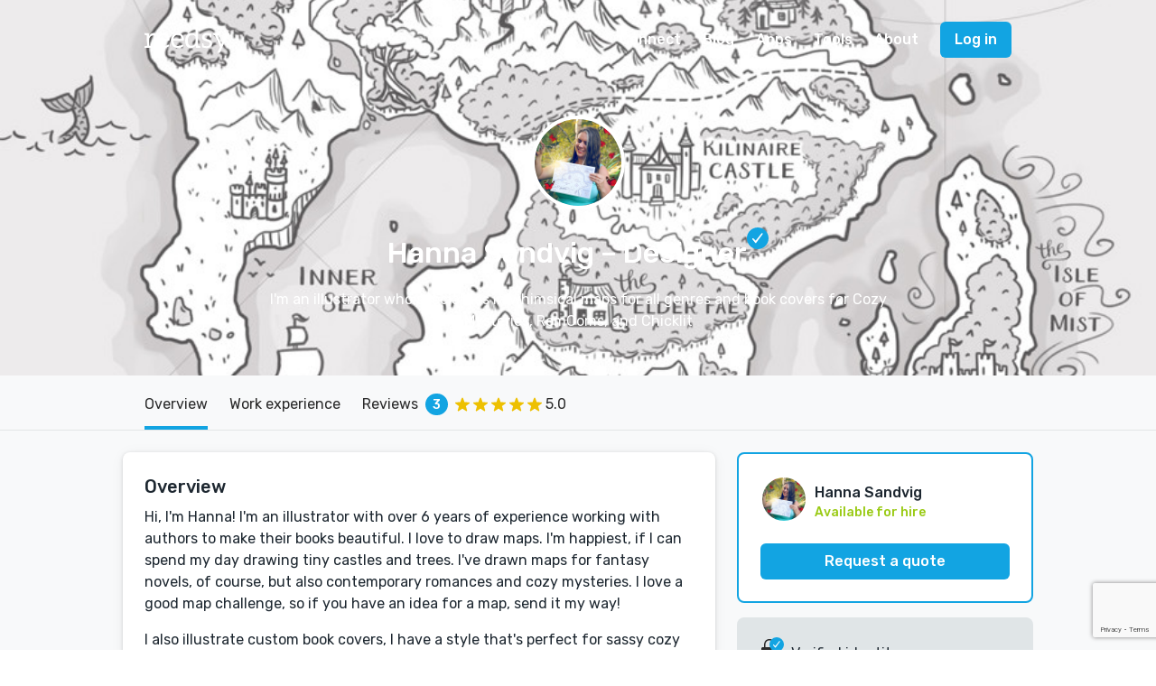

--- FILE ---
content_type: text/html; charset=utf-8
request_url: https://reedsy.com/hanna-sandvig
body_size: 13305
content:
<!DOCTYPE html>
<html
  class="light-theme"
  lang="en"
>
  <head prefix="og: http://ogp.me/ns#"><script
  defer
  src="https://assets-cdn.reedsy.com/libs/analytics-manager/3.0.0/reedsy-analytics-manager.js"
  type="text/javascript"
></script>

    <title>Hanna Sandvig, Designer in The Kootenays, Canada | Reedsy</title>
    <meta charset="utf-8">
    <meta name="viewport" content="height=device-height,width=device-width,initial-scale=1.0,maximum-scale=1.0,viewport-fit=cover"/>
    <meta content="IE=edge,chrome=1" http-equiv="X-UA-Compatible">

    <meta name="description" content="The Kootenays, Canada Designer: I&#39;m an illustrator who specialises in whimsical maps for all genres and book covers for Cozy Mysteries, RomComs, and Chicklit">
    <meta name="keywords" content="Designer,The Kootenays, Canada,Illustration,Hanna Sandvig">
    <meta name="robots" content="index, follow">
    <meta property="og:locale" content="en_GB">
    <meta property="og:title" content="Hanna Sandvig - Designer | Reedsy">
    <meta property="og:site_name" content="Reedsy">
    <meta property="og:url" content="https://reedsy.com/hanna-sandvig">
    <meta property="og:description" content="The Kootenays, Canada Designer: I&#39;m an illustrator who specialises in whimsical maps for all genres and book covers for Cozy Mysteries, RomComs, and Chicklit">
    <meta property="og:image" content="https://og-image.reedsy.com/hanna-sandvig">
    <meta property="og:image:type" content="image/png">
    <meta property="og:image:width" content="1200">
    <meta property="og:image:height" content="630">
    <meta name="twitter:card" content="summary_large_image">
    <meta name="twitter:site" content="@reedsyhq">
    <meta name="twitter:creator" content="@reedsyhq">
    <meta name="twitter:title" content="Hanna Sandvig - Designer | Reedsy">
    <meta name="twitter:description" content="The Kootenays, Canada Designer: I&#39;m an illustrator who specialises in whimsical maps for all genres and book covers for Cozy Mysteries, RomComs, and Chicklit">
    <meta name="twitter:image:src" content="https://og-image.reedsy.com/hanna-sandvig">

    <link rel="canonical" href="https://reedsy.com/hanna-sandvig">

    <meta name="csrf-param" content="authenticity_token" />
<meta name="csrf-token" content="NZ-48vS88YebWDQdZzmXgD7ORrUZ23OD_Hb30b3Efd2HKN3GdYk3xTbEOa59gPTgLjCSQqFWaz7z4xIFvyUXww" />
    <link rel="icon" type="image/x-icon" href="https://assets-cdn.reedsy.com/assets/icons/favicon/favicon-c9299c3dae158ac6476a169ef0942e74eabb82ee72aaca99107fc81e5190c0c2.ico" />
<link rel="icon" type="image/png" href="https://assets-cdn.reedsy.com/assets/icons/favicon/favicon-16x16-b670ce0ce01f0c3953512159024cac7b337886d57cc038786946e880f374f940.png" sizes="16x16" />
<link rel="icon" type="image/png" href="https://assets-cdn.reedsy.com/assets/icons/favicon/favicon-32x32-642770cb2e6abf17a4e2e174126f7e6124db43c07efc56e0e1be92364b59bf2b.png" sizes="32x32" />
<link rel="icon" type="image/png" href="https://assets-cdn.reedsy.com/assets/icons/favicon/favicon-96x96-cd3ec744e1a66cff9e0e097b72b12f67eefa3b73abc818e80a4219bb47352122.png" sizes="96x96" />
<link rel="icon" type="image/png" href="https://assets-cdn.reedsy.com/assets/icons/favicon/favicon-128x128-94a916de4f6dd0a2e9df1a0ff157670ca7fcd7f63cbbf9997e2fee2c409c5f96.png" sizes="128x128" />
<link rel="icon" type="image/png" href="https://assets-cdn.reedsy.com/assets/icons/favicon/favicon-192x192-d4b34b04ac49987d0184b404d0cef318e1dac50fcfad922563884e1ff34b947f.png" sizes="192x192" />
<link rel="apple-touch-icon" type="image/png" href="https://assets-cdn.reedsy.com/assets/icons/favicon/apple-touch-icon-1b26a799a9ce7c1a525247fe47861d5b8717fa36ae8a9349f42af3eb18c38e4a.png" />
<meta name="msapplication-TileColor" content="#12a4e2">
<meta name="theme-color" content="#ffffff">


    

    <script src="https://assets-cdn.reedsy.com/vite/assets/profile-CJm7CexY.js" crossorigin="anonymous" type="module" defer="defer"></script><link rel="modulepreload" href="https://assets-cdn.reedsy.com/vite/assets/reedsy-email-checker-A9-XR380.js" as="script" crossorigin="anonymous" defer="defer">
<link rel="modulepreload" href="https://assets-cdn.reedsy.com/vite/assets/index-BBC2lWep.js" as="script" crossorigin="anonymous" defer="defer">
<link rel="modulepreload" href="https://assets-cdn.reedsy.com/vite/assets/_commonjsHelpers-BosuxZz1.js" as="script" crossorigin="anonymous" defer="defer">
<link rel="modulepreload" href="https://assets-cdn.reedsy.com/vite/assets/index-uGfkzY63.js" as="script" crossorigin="anonymous" defer="defer">
<link rel="modulepreload" href="https://assets-cdn.reedsy.com/vite/assets/crisp-helper-4c8eRsQI.js" as="script" crossorigin="anonymous" defer="defer">
<link rel="modulepreload" href="https://assets-cdn.reedsy.com/vite/assets/logger-B2setany.js" as="script" crossorigin="anonymous" defer="defer">
<link rel="modulepreload" href="https://assets-cdn.reedsy.com/vite/assets/tracking-manager-cpIPpAiM.js" as="script" crossorigin="anonymous" defer="defer">
<link rel="modulepreload" href="https://assets-cdn.reedsy.com/vite/assets/http-ODWV0wJv.js" as="script" crossorigin="anonymous" defer="defer">
<link rel="modulepreload" href="https://assets-cdn.reedsy.com/vite/assets/tracking-service-BuSMWHNv.js" as="script" crossorigin="anonymous" defer="defer"><link rel="stylesheet" href="https://assets-cdn.reedsy.com/vite/assets/profile-CKJwY7d9.css" media="screen" defer="defer" />
<link rel="stylesheet" href="https://assets-cdn.reedsy.com/vite/assets/reedsy-email-checker-CojDHQFT.css" media="screen" defer="defer" />

    <!-- LOAD EXTERNAL FONTS -->
    <link href="https://fonts.googleapis.com/css?family=Rubik:400,400i,500,700" rel="stylesheet">
  </head>
  <body class="">
    
<div class="page page-grey profile-page">
  <header class="nav-fixed nav-white">
    <nav
  id="main-menu"
  class="main-menu"
>
  <div class="vui-wrapper">
    <div class="grid-flex grid-middle grid-no-response">
      <div class="grid-item">
        <div class="burger">
          <div
            class="icon mobile-main-menu-open-trigger"
          >
            <span class="stripe stripe-1"></span>
            <span class="stripe stripe-2"></span>
            <span class="stripe stripe-3"></span>
          </div>

          <a
            class="logo"
            href="/"
            title="Reedsy"
          ></a>
        </div>
      </div>

      <div class="nav-links grid-item-shrink">
        <div class="nav-link dropdown min-width">
          <a class="" href="/">Connect</a>

          <div class="dropdown-body min-width">
            <a
              class="app"
              href="/"
            >
              <img src="https://assets-cdn.reedsy.com/vite/assets/reedsymarketplace-YmQwbmHk.svg" />

              <p class="small">
                Assemble a team of pros
              </p>
            </a>
            <a href="/editing/book-editor">Editing</a>
            <a href="/design/book-designer">Design</a>
            <a href="/marketing/book-marketer">Marketing</a>
            <a href="/publicity/book-publicist">Publicity</a>
            <a href="/ghostwriting/book-ghostwriter">Ghostwriting</a>
            <a href="/website/author-website-design">Websites</a>
            <a href="/translation/book-translator">Translation</a>
          </div>
        </div>

        <div class="nav-link dropdown">
          <a class="" href="https://blog.reedsy.com">Blog</a>

          <div class="dropdown-body min-width">
            <a
              class="app"
              href="https://blog.reedsy.com/"
            >
              <img src="https://assets-cdn.reedsy.com/vite/assets/reedsyblog-C5vfO9Uj.svg" />

              <p class="small">
                Advice, insights and news
              </p>
            </a>

            <a
              class="app"
              href="https://blog.reedsy.com/learning"
            >
              <img src="https://assets-cdn.reedsy.com/vite/assets/reedsylearning-Dm4w9LfK.svg" />

              <p class="small">
                Free 10-day publishing courses
              </p>
            </a>

            <a
              class="app"
              href="https://blog.reedsy.com/live"
            >
              <img src="https://assets-cdn.reedsy.com/vite/assets/reedsylive-BN29n9Nn.svg" />

              <p class="small">
                Free publishing webinars
              </p>
            </a>

            <a href="https://blog.reedsy.com/podcast/">Bestseller Podcast</a>
            <a href="https://blog.reedsy.com/book-covers/">Book Cover Art</a>
            <a href="https://blog.reedsy.com/stories/">Success Stories</a>
          </div>
        </div>

        <div class="nav-link dropdown">
          <a class="" href="/discovery">Apps</a>

          <div class="dropdown-body min-width">
            <a
              class="app"
              href="/studio"
            >
              <img src="https://assets-cdn.reedsy.com/vite/assets/reedsybookeditor-BU12jR1F.svg" />

              <p class="small">
                Free EPUB & PDF typesetting tool
              </p>
            </a>

            <a
              class="app"
              href="/discovery"
            >
              <img src="https://assets-cdn.reedsy.com/vite/assets/reedsydiscovery-nMhL4vQK.svg" />

              <p class="small">
                Launch your book in style
              </p>
            </a>

            <a
              class="app"
              href="https://blog.reedsy.com/creative-writing-prompts/"
            >
              <img src="https://assets-cdn.reedsy.com/vite/assets/reedsyprompts-CB3s3MOy.svg" />

              <p class="small">
                A weekly short story contest
              </p>
            </a>
          </div>
        </div>

        <div class="nav-link dropdown">
          <a href="/studio">Tools</a>

          <div class="dropdown-body min-width">
            <a href="https://blog.reedsy.com/book-promotion-services/">Book Promotion Sites</a>
            <a href="https://blog.reedsy.com/book-review-blogs/">Book Review Blogs</a>
            <a href="https://blog.reedsy.com/booktube-channels/">Booktube Channel Guide</a>
            <a href="https://blog.reedsy.com/book-title-generator/">Book Title Generator</a>
            <a href="https://blog.reedsy.com/character-name-generator/">Character Name Generator</a>
            <a href="https://blog.reedsy.com/independent-publishers/">Independent Publishers</a>
            <a href="https://blog.reedsy.com/literary-agents/">Literary Agents</a>
            <a href="https://blog.reedsy.com/literary-magazines/">Literary Magazines</a>
            <a href="https://blog.reedsy.com/pen-name-generator/">Pen Name Generator</a>
            <a href="https://blog.reedsy.com/plot-generator/">Plot Generator</a>
            <a href="https://blog.reedsy.com/publishers/">Publishers Directory</a>
            <a href="https://blog.reedsy.com/short-story-ideas/">Short Story Ideas</a>
            <a href="https://blog.reedsy.com/writing-contests/">Writing Contests</a>
            <a href="https://blog.reedsy.com/writing-exercises/">Writing Exercises</a>
            <a href="https://blog.reedsy.com/writing-scholarships/">Writing Scholarships</a>
          </div>
        </div>

        <div class="nav-link">
          <a class="" href="/about">About</a>
        </div>
      </div>

        <div class="grid-item-shrink">
          <a class="button button-blue" href="/accounts/sign_in">Log in</a>
        </div>
    </div>
  </div>
</nav>

<div
  id="mobile-main-menu-card"
  class="bottom-card"
>
  <nav class="main-menu-mobile">
    <div class="card-content">
      <div class="card-header">
        <div class="grid-flex grid-middle grid-no-response align-middle">
          <div class="grid-item">
            <h4>
              Menu
            </h4>
          </div>
          <div class="grid-item-shrink">
            <button
              class="mobile-main-menu-close-trigger"
              type="button"
            >
              Close
            </button>
          </div>
        </div>
      </div>

      <div class="card-body vui-scroll">
        <h5>CONNECT</h5>

        <a class="nav-link" href="/editing/book-editor">Editing</a>
        <a class="nav-link" href="/design/book-designer">Design</a>
        <a class="nav-link" href="/marketing/book-marketer">Marketing</a>
        <a class="nav-link" href="/publicity/book-publicist">Publicity</a>
        <a class="nav-link" href="/ghostwriting/book-ghostwriter">Ghostwriting</a>
        <a class="nav-link" href="/website/author-website-design">Websites</a>
        <a class="nav-link" href="/translation/book-translator">Translation</a>

        <h5>BLOG</h5>

        <a
          class="nav-link app"
          href="https://blog.reedsy.com/"
        >
          <img src="https://assets-cdn.reedsy.com/vite/assets/reedsyblog-C5vfO9Uj.svg" />
        </a>

        <a
          class="nav-link app"
          href="https://blog.reedsy.com/learning"
        >
          <img src="https://assets-cdn.reedsy.com/vite/assets/reedsylearning-Dm4w9LfK.svg" />
        </a>

        <a
          class="nav-link app"
          href="https://blog.reedsy.com/live"
        >
          <img src="https://assets-cdn.reedsy.com/vite/assets/reedsylive-BN29n9Nn.svg" />
        </a>

        <a
          class="nav-link"
          href="https://blog.reedsy.com/stories"
        >
          Success Stories
        </a>

        <h5>APPS</h5>


        <a
          class="nav-link app"
          href="/discovery"
        >
          <img src="https://assets-cdn.reedsy.com/vite/assets/reedsydiscovery-nMhL4vQK.svg" />
        </a>

        <a
          class="nav-link app"
          href="https://blog.reedsy.com/creative-writing-prompts/"
        >
          <img src="https://assets-cdn.reedsy.com/vite/assets/reedsyprompts-CB3s3MOy.svg" />
        </a>

        <h5>TOOLS</h5>

        <a
          class="nav-link"
          href="https://blog.reedsy.com/book-promotion-services/"
        >
          Book Promotion Sites
        </a>

        <a
          class="nav-link"
          href="https://blog.reedsy.com/book-review-blogs/"
        >
          Book Review Blogs
        </a>

        <a
          class="nav-link"
          href="https://blog.reedsy.com/booktube-channels/"
        >
          Booktube Channel Guide
        </a>

        <a
          class="nav-link"
          href="https://blog.reedsy.com/book-title-generator/"
        >
          Book Title Generator
        </a>

        <a
          class="nav-link"
          href="https://blog.reedsy.com/character-name-generator/"
        >
          Character Name Generator
        </a>

        <a
          class="nav-link"
          href="https://blog.reedsy.com/independent-publishers/"
        >
          Independent Publishers
        </a>

        <a
          class="nav-link"
          href="https://blog.reedsy.com/literary-agents/"
        >
          Literary Agents
        </a>

        <a
          class="nav-link"
          href="https://blog.reedsy.com/literary-magazines/"
        >
          Literary Magazines
        </a>

        <a
          class="nav-link"
          href="https://blog.reedsy.com/pen-name-generator/"
        >
          Pen Name Generator
        </a>

        <a
          class="nav-link"
          href="https://blog.reedsy.com/plot-generator/"
        >
          Plot Generator
        </a>

        <a
          class="nav-link"
          href="https://blog.reedsy.com/publishers/"
        >
          Publishers Directory
        </a>

        <a
          class="nav-link"
          href="https://blog.reedsy.com/short-story-ideas/"
        >
          Short Story Ideas
        </a>

        <a
          class="nav-link"
          href="https://blog.reedsy.com/writing-contests/"
        >
          Writing Contests
        </a>

        <a
          class="nav-link"
          href="https://blog.reedsy.com/writing-exercises/"
        >
          Writing Exercises
        </a>

        <a
          class="nav-link"
          href="https://blog.reedsy.com/writing-scholarships/"
        >
          Writing Scholarships
        </a>

        <h5>
          ABOUT
        </h5>

        <a class="nav-link" href="/about">About Reedsy</a>
        <a class="nav-link" href="/about/tou">Terms</a>
        <a class="nav-link" href="/about/privacy">Privacy</a>
      </div>
    </div>
    <div class="card-overlay mobile-main-menu-close-trigger"></div>
  </nav>
</div>

  </header>

  <!-- Profile header -->
  <div class="profile-header">
    <div
      class="header-background"
      style="background-image: url('https://images-cdn.reedsy.com/cover/57042/banner_d639ce87a8ad83b1c8b9dc0b2ff0fedb2f2757f1.jpg')"
    >
    </div>

    <div class="info-wrapper vui-wrapper-md">
      <img alt="Hanna Sandvig" class="img-avatar image-circle border-white" title="Hanna Sandvig" width="104" src="https://images-cdn.reedsy.com/avatar/309204/8b241671a3e80edb2f6f1f1fd82b41f8678b07e7.jpg" />

      <h1 class="profile-title">
        Hanna Sandvig

        <span class="role-verification">
          <span>
            – Designer
          </span>

            <span class="profile-header-icon-verified rmp-icon-container icon-circle background-blue-base">
              <span class="rmp-icon rmp-icon-tick-white"></span>
            </span>
        </span>
      </h1>

      <p>
        I&#39;m an illustrator who specialises in whimsical maps for all genres and book covers for Cozy Mysteries, RomComs, and Chicklit
      </p>
    </div>
  </div>
  <!-- Profile header -->


  <!-- Page menu -->
  <nav class="page-menu color-blue">
    <div class="vui-wrapper">
      <div class="page-menu-scroll-wrapper">
        <ul class="scrollable-list">

          <li class="active">
            <span class="menu-entry">Overview</span>
          </li>

            <li>
              <a
                class="menu-entry"
                data-scroll-to="#work-experience"
                title="Work experience"
              >
                Work experience
              </a>
            </li>


            <li>
              <a
                class="menu-entry"
                data-scroll-to="#reviews"
                title="Reviews"
              >
                <span class="valign-middle">
                  Reviews
                </span>

                <span class="valign-middle counter space-left-1em space-right-1em">
                  3
                </span>

                <span class="vui-rating rating"><span class="vui-star-full"></span><span class="vui-star-full"></span><span class="vui-star-full"></span><span class="vui-star-full"></span><span class="vui-star-full"></span></span>

                <span>
                  5.0
                </span>
              </a>
            </li>


        </ul>
      </div>
    </div>
  </nav>
  <!-- END Page menu -->

  <div class="vui-wrapper space-top-3em">
    <div class="page-content">
      <div class="panel-group">

        <!-- Overview and services -->
        <div class="panel">
          <div class="panel-body">
            <article>
              <!-- Overview -->
                <h3 class="space-bottom-1em">
                  Overview
                </h3>

                <div class="overview-content">
                  Hi, I'm Hanna! I'm an illustrator with over 6 years of experience working with authors to make their books beautiful. I love to draw maps. I'm happiest, if I can spend my day drawing tiny castles and trees. I've drawn maps for fantasy novels, of course, but also contemporary romances and cozy mysteries. I love a good map challenge, so if you have an idea for a map, send it my way!<p></p><p>I also illustrate custom book covers, I have a style that's perfect for sassy cozy mysteries and the kind of Rom Com covers that are currently sweeping the publishing world. My work is light and fun, and appeals most to women and teen girls.</p><p></p><p>I believe in building relationships with my clients based on clear communication and a collaborative approach to my work. I'd love to talk to you about your illustration needs!</p><p></p><p>Reviews:</p><p></p><p>“Hanna was great to work with. She kept me in the loop as she designed the maps and wanted my feedback at each stage. She has a gift of capturing not only the place but also the flavor and atmosphere of the location. I want my readers to imagine a cozy English village and that’s exactly what her map evokes.” – Sara Rosett</p><p></p><p>“Let’s be honest, maps are terrifying beasts that make zero sense even to the people who are writing the book. Hanna made this SO EASY FOR ME. I basically made the roughest outline possible, and she helped me figure out not only how the map should look, the actual science behind it, and honestly made the book better with a few of her little notes. She took all the stress out of a process that is entirely magic to me.” – Emma Hamm</p><p></p><p>“My favorite thing about the map design process was just how seamless it was. Hanna asked all the questions and was communicating with me throughout the whole process. I never had to wonder if we were on the same page.” – Valia Lind</p><p></p><p>“The whole process was pretty great. I liked seeing how things were going along the way. I didn’t even think about doing other structures other than the one, main castle. But adding in the other structures really made the map more personalized to my world. I’m glad you prodded me along on those. Thank you! You were just really fun to work with all around!!” – Kristin J Dawson</p>
                </div>
              <!-- END Overview -->

              <!-- Services -->
                <div class="space-top-3em">
                  <h5 class="space-bottom-2em">
                    Services
                  </h5>

                  <div class="services-list">
                        <div class="vui-checkbox color-blue inline readonly">
                          <input type="checkbox" checked>
                          <span class="box">
                            <img class="icon-tick" width="14" src="https://assets-cdn.reedsy.com/assets/landing/landing-v2/icons/tick-0996af67fae646d804c64b300e6fc0ecb54351b400b7c36c25632a743ece613f.svg" />
                          </span>
                          <label>Illustration</label>
                        </div>
                  </div>
                </div>
              <!-- END Services -->

              <!-- Genres -->
                  <div class="space-top-3em">
                    <h5 class="space-bottom-2em">
                      Fiction
                    </h5>

                    <div class="profile-label-group-items-list">
                          <span class="item-entry genre-label label-blue-faint">
                            Chick Lit
                          </span>
                          <span class="item-entry genre-label label-blue-faint">
                            Contemporary Romance
                          </span>
                          <span class="item-entry genre-label label starred-entry">
                            <span>Cozy Mysteries</span>
                            <span class="rating">
                              <span class="vui-star-full"></span>
                            </span>
                          </span>
                          <span class="item-entry genre-label label starred-entry">
                            <span>Fantasy</span>
                            <span class="rating">
                              <span class="vui-star-full"></span>
                            </span>
                          </span>
                          <span class="item-entry genre-label label-blue-faint">
                            Middle Grade Fantasy
                          </span>
                          <span class="item-entry genre-label label-blue-faint">
                            Romantic Comedy
                          </span>
                          <span class="item-entry genre-label label-blue-faint">
                            Young Adult Fantasy
                          </span>
                    </div>
                  </div>
              <!-- END Genres -->

              <!-- Languages -->
              <!-- END Languages -->

              <!-- Features -->
              <!-- END Features -->

              <!-- Awards -->
              <!-- END Awards -->

              <!-- Certifications -->
              <!-- END Certifications -->
            </article>
          </div>
        </div>
        <!-- END Overview and services -->

        <!-- Work experience -->
          <div
            id="work-experience"
            class="profile-work-experience-panel panel"
          >
            <div class="panel-header background-blue-base text-white-base">
              <h3>
                Work experience
              </h3>
            </div>

            <div class="panel-body">
                <div class="profile-work-experience-entry">
                  <div class="grid-flex">
                    <div class="grid-item space-right-1em">
                      <label class="sm">
                        Illustrator
                      </label>

                      <p>
                          Self-employed
                      </p>
                    </div>

                    <div class="grid-item-shrink">
                      Jan, 2013 —

                        Present
                    </div>
                  </div>

                </div>
            </div>
          </div>
        <!-- END Work experience -->

        <!-- Projects (portfolios) -->
        <!-- END Projects (portfolios) -->

        <!-- Portfolio (external books) -->
        <!-- END Portfolio (external books) -->

        <!-- Gallery (pictures) -->
          <div class="profile-gallery padding-xs space-top-4em">
              <a class="image-link" data-fslightbox="pictures" data-type="image" target="_blank" href="https://images-cdn.reedsy.com/image/77297/8b49f155e89cd872f8dbc448b6b65c5f39801cd2.jpg">
                <span
                class="gallery-thumbnail"
                style="background-image: url('https://images-cdn.reedsy.com/image/77297/square_8b49f155e89cd872f8dbc448b6b65c5f39801cd2.jpg')"
                ></span>
</a>              <a class="image-link" data-fslightbox="pictures" data-type="image" target="_blank" href="https://images-cdn.reedsy.com/image/77289/1d1153312aa1690c8b564aca370d94ddd50630b4.jpg">
                <span
                class="gallery-thumbnail"
                style="background-image: url('https://images-cdn.reedsy.com/image/77289/square_1d1153312aa1690c8b564aca370d94ddd50630b4.jpg')"
                ></span>
</a>              <a class="image-link" data-fslightbox="pictures" data-type="image" target="_blank" href="https://images-cdn.reedsy.com/image/77298/af7ed1c445fa8c24e25d7b786becf551393631ab.jpg">
                <span
                class="gallery-thumbnail"
                style="background-image: url('https://images-cdn.reedsy.com/image/77298/square_af7ed1c445fa8c24e25d7b786becf551393631ab.jpg')"
                ></span>
</a>              <a class="image-link" data-fslightbox="pictures" data-type="image" target="_blank" href="https://images-cdn.reedsy.com/image/77295/df4f0c4d7d9dbb88cd7ce37284e1d076d7026ad1.jpg">
                <span
                class="gallery-thumbnail"
                style="background-image: url('https://images-cdn.reedsy.com/image/77295/square_df4f0c4d7d9dbb88cd7ce37284e1d076d7026ad1.jpg')"
                ></span>
</a>              <a class="image-link" data-fslightbox="pictures" data-type="image" target="_blank" href="https://images-cdn.reedsy.com/image/77292/4a1a983cb8d1e9cb1de5dd128907f46b79053d1b.jpg">
                <span
                class="gallery-thumbnail"
                style="background-image: url('https://images-cdn.reedsy.com/image/77292/square_4a1a983cb8d1e9cb1de5dd128907f46b79053d1b.jpg')"
                ></span>
</a>              <a class="image-link" data-fslightbox="pictures" data-type="image" target="_blank" href="https://images-cdn.reedsy.com/image/77324/b49c112252cd29620cdba48ff59c2fc5709a2145.jpg">
                <span
                class="gallery-thumbnail"
                style="background-image: url('https://images-cdn.reedsy.com/image/77324/square_b49c112252cd29620cdba48ff59c2fc5709a2145.jpg')"
                ></span>
</a>              <a class="image-link" data-fslightbox="pictures" data-type="image" target="_blank" href="https://images-cdn.reedsy.com/image/77287/accf102caaa970ce65d217b9ae9a8e9a57caa67c.jpg">
                <span
                class="gallery-thumbnail"
                style="background-image: url('https://images-cdn.reedsy.com/image/77287/square_accf102caaa970ce65d217b9ae9a8e9a57caa67c.jpg')"
                ></span>
</a>              <a class="image-link" data-fslightbox="pictures" data-type="image" target="_blank" href="https://images-cdn.reedsy.com/image/77294/26d0f720d5cbaee8b6c1041d88fb3b24526c9b8c.jpg">
                <span
                class="gallery-thumbnail"
                style="background-image: url('https://images-cdn.reedsy.com/image/77294/square_26d0f720d5cbaee8b6c1041d88fb3b24526c9b8c.jpg')"
                ></span>
</a>          </div>
        <!-- END Gallery (pictures) -->

        <!-- Reviews -->
          <div
            id="reviews"
            class="panel space-top-4em"
          >
            <div class="panel-header background-slate-dark text-white-base">
              <div class="grid-flex grid-middle grid-no-response">
                <h3 class="grid-item-shrink">
                  Hanna has 3 reviews
                </h3>

                <div class="grid-item space-left-2em">
                  <span class="vui-rating rating"><span class="vui-star-full"></span><span class="vui-star-full"></span><span class="vui-star-full"></span><span class="vui-star-full"></span><span class="vui-star-full"></span></span>
                </div>
              </div>
            </div>

            <div class="panel-body">
              
                <div class="profile-reviews-container">
                    <div class="profile-reviews-detail">
                      <div class="content">
                        <span class="vui-rating rating"><span class="vui-star-full"></span><span class="vui-star-full"></span><span class="vui-star-full"></span><span class="vui-star-full"></span><span class="vui-star-full"></span></span>

                        <p class="name">
                          Professionalism
                        </p>
                      </div>
                    </div>
                    <div class="profile-reviews-detail">
                      <div class="content">
                        <span class="vui-rating rating"><span class="vui-star-full"></span><span class="vui-star-full"></span><span class="vui-star-full"></span><span class="vui-star-full"></span><span class="vui-star-full"></span></span>

                        <p class="name">
                          Quality
                        </p>
                      </div>
                    </div>
                    <div class="profile-reviews-detail">
                      <div class="content">
                        <span class="vui-rating rating"><span class="vui-star-full"></span><span class="vui-star-full"></span><span class="vui-star-full"></span><span class="vui-star-full"></span><span class="vui-star-full"></span></span>

                        <p class="name">
                          Value
                        </p>
                      </div>
                    </div>
                    <div class="profile-reviews-detail">
                      <div class="content">
                        <span class="vui-rating rating"><span class="vui-star-full"></span><span class="vui-star-full"></span><span class="vui-star-full"></span><span class="vui-star-full"></span><span class="vui-star-full"></span></span>

                        <p class="name">
                          Responsiveness
                        </p>
                      </div>
                    </div>
                </div>

              <div class="profile-reviews-list space-top-3em">
                <div class="profile-review-entry">
  <div class="profile-review-header">
    <img alt="Rachel R." title="Rachel R." class="image-circle" src="https://images-cdn.reedsy.com/avatar/12220/thumb_97768c4de5c2736124a8d051b19bea427aed32fd.jpg" />

    <h3
      class="review-author ellipsis"
      title="Rachel R."
    >
      Rachel R.
    </h3>

    <p class="date text-grey-dark">
      Apr, 2023
    </p>

  </div>

  <div class="review-message">
    <div class="review-summary-103148 small space-bottom-xs-sm">
      Hanna was wonderful to work with. Kind and understanding and wanting to give you the best value and the best illustration possible. I will say there were a lot of steps I was unprepared for but that was my problem not hers.
    </div>

  </div>

</div>


  <script type="application/ld+json">{
    "@type": "Review",
    "url": "https://reedsy.com/hanna-sandvig",
    "author": {
      "@type": "Person",
      "name": "Rachel Rauch",
      "sameAs": "https://reedsy.com/author/rachel-rauch"
    },
    "datePublished": "2023-04-26",
    "description": "Hanna was wonderful to work with. Kind and understanding and wanting to give you the best value and the best illustration possible. I will say there were a lot of steps I was unprepared for but that was my problem not hers.",
    "inLanguage": "en",
    "reviewRating": {
      "@type": "Rating",
      "bestRating": "5",
      "ratingValue": "4.5"
    },
    "itemReviewed": {
      "@type": "LocalBusiness",
      "name": "Hanna Sandvig",
      "sameAs": "https://reedsy.com/hanna-sandvig",
        "address": {
          "@type": "PostalAddress",
          "addressLocality": "The Kootenays, Canada"
        },
      "telephone": "+1 407-233-3331"
    }
  }</script>
<div class="profile-review-entry">
  <div class="profile-review-header">
    <img alt="K R." title="K R." class="image-circle" src="https://images-cdn.reedsy.com/avatar/398925/thumb_43a66f837931786612de07a30b75c6b9410ca664.jpg" />

    <h3
      class="review-author ellipsis"
      title="K R."
    >
      K R.
    </h3>

    <p class="date text-grey-dark">
      Aug, 2020
    </p>

  </div>

  <div class="review-message">
    <div class="review-summary-32378 small space-bottom-xs-sm">
      Hanna was a dream to work with in creating a map for my book. She was always quick to respond throughout our project, and she went to great lengths to ensure that every detail was to my liking. I couldn&#39;t be happier with how the final product came out; she simply delivered on all levels. If ever ...
    </div>

        <a class="button-modal-trigger text-link">Read more</a>
  </div>

</div>


  <script type="application/ld+json">{
    "@type": "Review",
    "url": "https://reedsy.com/hanna-sandvig",
    "author": {
      "@type": "Person",
      "name": "K Remington",
      "sameAs": "https://reedsy.com/author/k-remington"
    },
    "datePublished": "2020-08-05",
    "description": "Hanna was a dream to work with in creating a map for my book. She was always quick to respond throughout our project, and she went to great lengths to ensure that every detail was to my liking. I couldn&#39;t be happier with how the final product came out; she simply delivered on all levels. If ever ...",
    "inLanguage": "en",
    "reviewRating": {
      "@type": "Rating",
      "bestRating": "5",
      "ratingValue": "5.0"
    },
    "itemReviewed": {
      "@type": "LocalBusiness",
      "name": "Hanna Sandvig",
      "sameAs": "https://reedsy.com/hanna-sandvig",
        "address": {
          "@type": "PostalAddress",
          "addressLocality": "The Kootenays, Canada"
        },
      "telephone": "+1 407-233-3331"
    }
  }</script>
<div class="profile-review-entry">
  <div class="profile-review-header">
    <img alt="Sue A." title="Sue A." class="image-circle" src="https://images-cdn.reedsy.com/avatar/317976/thumb_937aecfc97e1aaa3b1f9ea1373bf52e947d3edb4.jpg" />

    <h3
      class="review-author ellipsis"
      title="Sue A."
    >
      Sue A.
    </h3>

    <p class="date text-grey-dark">
      Apr, 2020
    </p>

  </div>

  <div class="review-message">
    <div class="review-summary-26059 small space-bottom-xs-sm">
      Hannah did a great job understanding the scope of the project, and easily visualized the world set in fantasy. I&#39;m very happy with the final map!
    </div>

  </div>

</div>


  <script type="application/ld+json">{
    "@type": "Review",
    "url": "https://reedsy.com/hanna-sandvig",
    "author": {
      "@type": "Person",
      "name": "Sue Arroyo",
      "sameAs": "https://reedsy.com/author/dayna-a"
    },
    "datePublished": "2020-04-06",
    "description": "Hannah did a great job understanding the scope of the project, and easily visualized the world set in fantasy. I&#39;m very happy with the final map!",
    "inLanguage": "en",
    "reviewRating": {
      "@type": "Rating",
      "bestRating": "5",
      "ratingValue": "5.0"
    },
    "itemReviewed": {
      "@type": "LocalBusiness",
      "name": "Hanna Sandvig",
      "sameAs": "https://reedsy.com/hanna-sandvig",
        "address": {
          "@type": "PostalAddress",
          "addressLocality": "The Kootenays, Canada"
        },
      "telephone": "+1 407-233-3331"
    }
  }</script>

              </div>
            </div>
          </div>
        <!-- END Reviews -->

        <!-- Contributions -->
        <!-- END Contributions -->
      </div>

      <aside>
        <div class="panel-group">
          <!-- Actions panel -->
          <div class="profile-details-panel panel no-shadow bordered border-blue">
            <div class="panel-body">
              <div class="grid-flex grid-middle grid-no-response">
                <div class="grid-item-shrink">
                  <img alt="Hanna Sandvig" class="img-avatar image-circle border-white" title="Hanna Sandvig" width="48" src="https://images-cdn.reedsy.com/avatar/309204/8b241671a3e80edb2f6f1f1fd82b41f8678b07e7.jpg" />
                </div>

                <div class="grid-item space-left-1em">
                  <label>Hanna Sandvig</label>

                    <p class="small text-green-base"><b>Available for hire</b></p>
                </div>
              </div>

                <a href="/hire-me/ha-s">
                  <button name="button" type="submit" class="button-blue button-full space-top-2em">Request a quote</button>
</a>            </div>
          </div>
          <!-- END Actions panel -->

          <!-- Video -->
          <!-- Video -->

          <!-- Info panel -->
          <div class="profile-details-panel panel no-shadow background-grey-base">
            <div class="panel-body">
                <div class="profile-detail">
                  <div class="verified-identity">
                    <span class="rmp-icon rmp-icon-lock icon-lg"></span>
                    <span class="rmp-icon-container sm icon-circle background-blue-base">
                      <span class="rmp-icon rmp-icon-tick-white"></span>
                    </span>
                  </div>
                  <span>Verified identity</span>
                </div>

                <div class="profile-detail">
                  <span class="rmp-icon rmp-icon-location icon-lg"></span>

                  <a title="The Kootenays, Canada" class="text-link" href="/hire/ca/book-illustrators/">The Kootenays, Canada</a>
                </div>

                <div class="profile-detail">
                  <span class="rmp-icon rmp-icon-calendar icon-lg"></span>
                  Professional on Reedsy <br> since Oct, 2019
                </div>
              </div>
            </div>
          <!-- END Info panel -->
        </div>
      </aside>
    </div>
  </div>

  <!-- Similar profiles -->
    <div class="similar-profiles space-top-4em" data-nosnippet>
      <div class="background-slate-dark text-white-base">
        <div class="padding-y-5em vui-wrapper">
          <div class="text-center">
            <h2>
              Professionals similar to Hanna
            </h2>
            <p class="padding-top-2em padding-bottom-4em">
              Get a range of offers by requesting quotes from multiple professionals.
            </p>
          </div>

          <div class="similar-profile-panels grid-flex grid-middle">
              <div class="similar-profile-panel panel background-slate-base grid-item">
                <div class="panel-body grid">
                  <div class="similar-profile-header grid-flex grid-middle grid-no-response">
                    <img alt="David Leahey" class="similar-profile-avatar img-avatar image-circle border-white grid-item-shrink" title="David Leahey" src="https://images-cdn.reedsy.com/avatar/131939/945b3ad092cb618068bb66e7ad84c2947d614ea5.jpg" />

                    <div class="grid-item-shrink padding-left-2em">
                      <h4>David L.</h4>
                      <div><span class="vui-rating rating"><span class="vui-star-full"></span><span class="vui-star-full"></span><span class="vui-star-full"></span><span class="vui-star-full"></span><span class="vui-star-half"></span></span></div>
                    </div>
                  </div>

                  <p class="similar-profile-summary space-top-1em">Illustrator and designer with many years of experience, specializing in the science-fiction and fantasy genres.</p>

                  <div class="similar-profile-details grid-flex grid-middle grid-no-response space-top-1em">
                      <p class="similar-profile-details-grid grid-item grid-flex grid-middle grid-no-response">
                        <span class="rmp-icon rmp-icon-location-white grid-item-shrink"></span>
                        <span class="grid-item ellipsis">Grimsby, UK</span>
                      </p>

                    <p class="similar-profile-response-rate grid-item grid-flex grid-middle grid-no-response">
                      <span class="rmp-icon rmp-icon-reply-white grid-item-shrink"></span>
                      <span class="grid-item">
                          100%
                        reply rate
                      </span>
                    </p>
                  </div>

                  <a class="button button-green button-full space-top-1em" href="https://reedsy.com/david-leahey">View profile</a>
                </div>
              </div>
              <div class="similar-profile-panel panel background-slate-base grid-item">
                <div class="panel-body grid">
                  <div class="similar-profile-header grid-flex grid-middle grid-no-response">
                    <img alt="Daniel Katz" class="similar-profile-avatar img-avatar image-circle border-white grid-item-shrink" title="Daniel Katz" src="https://images-cdn.reedsy.com/avatar/1349122/d9d76f74a628f33c6e3014c298313d077f056842.jpg" />

                    <div class="grid-item-shrink padding-left-2em">
                      <h4>Daniel K.</h4>
                      <div><span class="vui-rating rating"><span class="vui-star-full"></span><span class="vui-star-full"></span><span class="vui-star-full"></span><span class="vui-star-full"></span><span class="vui-star-full"></span></span></div>
                    </div>
                  </div>

                  <p class="similar-profile-summary space-top-1em">Illustrator who creates thoughtfully designed artwork for covers, interiors, and other needs for a variety of genres. Let&#39;s talk!</p>

                  <div class="similar-profile-details grid-flex grid-middle grid-no-response space-top-1em">
                      <p class="similar-profile-details-grid grid-item grid-flex grid-middle grid-no-response">
                        <span class="rmp-icon rmp-icon-location-white grid-item-shrink"></span>
                        <span class="grid-item ellipsis">Atlanta, GA, USA</span>
                      </p>

                    <p class="similar-profile-response-rate grid-item grid-flex grid-middle grid-no-response">
                      <span class="rmp-icon rmp-icon-reply-white grid-item-shrink"></span>
                      <span class="grid-item">
                          80%
                        reply rate
                      </span>
                    </p>
                  </div>

                  <a class="button button-green button-full space-top-1em" href="https://reedsy.com/daniel-katz">View profile</a>
                </div>
              </div>
              <div class="similar-profile-panel panel background-slate-base grid-item">
                <div class="panel-body grid">
                  <div class="similar-profile-header grid-flex grid-middle grid-no-response">
                    <img alt="Madli S." class="similar-profile-avatar img-avatar image-circle border-white grid-item-shrink" title="Madli S." src="https://images-cdn.reedsy.com/avatar/215471/b6cfe6fe75edae468c188682bd953cabf4e44893.jpg" />

                    <div class="grid-item-shrink padding-left-2em">
                      <h4>Madli S.</h4>
                      <div><span class="vui-rating rating"><span class="vui-star-full"></span><span class="vui-star-full"></span><span class="vui-star-full"></span><span class="vui-star-full"></span><span class="vui-star-half"></span></span></div>
                    </div>
                  </div>

                  <p class="similar-profile-summary space-top-1em">Professional Book Cover Illustrator with great passion for visual storytelling based around character art and nature inspired illustrations.</p>

                  <div class="similar-profile-details grid-flex grid-middle grid-no-response space-top-1em">
                      <p class="similar-profile-details-grid grid-item grid-flex grid-middle grid-no-response">
                        <span class="rmp-icon rmp-icon-location-white grid-item-shrink"></span>
                        <span class="grid-item ellipsis">Amsterdam, Netherlands</span>
                      </p>

                    <p class="similar-profile-response-rate grid-item grid-flex grid-middle grid-no-response">
                      <span class="rmp-icon rmp-icon-reply-white grid-item-shrink"></span>
                      <span class="grid-item">
                          100%
                        reply rate
                      </span>
                    </p>
                  </div>

                  <a class="button button-green button-full space-top-1em" href="https://reedsy.com/madli-s">View profile</a>
                </div>
              </div>
          </div>
        </div>
      </div>
    </div>
  <!-- END Similar profiles -->
</div>



    <!-- LOAD MODALS -->
      <div
  id="modal-signup"
  class="modal"
  style="display: none;"
>
  <div class="modal-overlay"></div>

  <div class="modal-content bordered background-white-base">
    <button
      class="close-button button-icon button-sm"
      type="button"
    >
      <span class="rmp-icon rmp-icon-cross icon-sm"></span>
    </button>

    <div class="modal-body">
      <img class="modal-body-top-image" src="https://assets-cdn.reedsy.com/assets/landing/service/modal-signup-image-48a4b40ed023d817e59df5fb49a2702e15d6ee0b833f62ab44666ee1356c60d2.jpg" />

      <h2>
        Enter your email address to get started
      </h2>

      <p class="space-top-2em space-bottom-2em">
        Create your free Reedsy account to browse hundreds of professional profiles.
      </p>

        <form class="signup-form captcha-signup" onsubmit="window.Reedsy.trackingManager.trackSignup(&#39;Get started&#39;, &#39;modal&#39;);" action="/accounts" accept-charset="UTF-8" method="post"><input type="hidden" name="authenticity_token" value="0no7vwboNM7EB2O4CYv4Qfmd-KACge6Kua1rU1JnDXNkmLgYTkzp1sn6RYEy5JHTI9kqHDkwjvJvHPWPkcGkqQ" autocomplete="off" />

    <input
      class="g-recaptcha-response"
      name="g-recaptcha-response-v3"
      type="hidden"
    />

    <div class="submit-grid">
      <span class="reedsy-email-check-suggestion-box">
        <input placeholder="Enter your email..." class="input-full" style="margin-bottom: 4px;" required="required" type="email" name="user[email]" id="user_email" />
      </span>

      <span>
        <input type="submit" name="commit" value="Get started" class="submit-button button button-green button-lg button-full btn-signup" data-disable-with="Get started" />
      </span>
    </div>

      <div class="social-options space-top-1em text-center">
        Sign up with

        <a class="facebook-link" onclick="window.Reedsy.trackingManager.trackSignup(&#39;Facebook&#39;, &#39;modal&#39;);" href="/auth/social_sign_in/facebook"><strong><span class="facebook-blue">facebook</span></strong></a>

        <span>&nbsp;or&nbsp;</span>

        <a class="google-sign-in" onclick="window.Reedsy.trackingManager.trackSignup(&#39;Google&#39;, &#39;modal&#39;);" href="/auth/social_sign_in/google">
          <img style="vertical-align: middle; margin-bottom:4px;" src="https://assets-cdn.reedsy.com/assets/landing/landing-v2/index/google-signin-b115befc8fcd1053d323dc7cc3aa4b618dff14c9d314223a3e609a5c8a277c47.svg" />
</a>      </div>
</form>
    </div>
  </div>
</div>


      <script src="https://accounts.google.com/gsi/client" async></script>

<div id="g_id_onload"
  class="google-one-tap"
  data-client_id=144336947726-ka4pfv27g8oeh7trh4c0fv2k6rgod5c5.apps.googleusercontent.com
  data-login_uri=/auth/social_sign_in/google_one_tap
  data-prompt_parent_id="g_id_onload">
</div>



    <footer class="vui-wrapper">
  <nav class="nav-footer">
    <div>
      <div class="logo-social-copy">
        <span class="logo"></span>

        <div class="social-links">
          <a href="https://www.facebook.com/wearereedsy/" target="_blank">
            <img width="24" src="https://assets-cdn.reedsy.com/assets/landing/landing-v2/icons/face-black-cf2eb5802c4b334101485cd048d70f7fdd1aa61e881f7559c89f85af77226730.svg" />
          </a>
          <a href="https://www.instagram.com/reedsy_hq/" target="_blank">
            <img width="24" src="https://assets-cdn.reedsy.com/assets/landing/landing-v2/icons/insta-black-352a4545c644351be4aa1f96668f053c685a51c93092f9ba36f0d93be7bc40b4.svg" />
          </a>
          <a href="https://twitter.com/reedsyhq" target="_blank">
            <img width="24" src="https://assets-cdn.reedsy.com/assets/landing/landing-v2/icons/twit-black-d88eab37623ca5a5467a14cc5a6fbfa9f78c5f52316687ead7d5ece533c0c2a6.svg" />
          </a>
          <a href="https://www.youtube.com/c/reedsy?sub_confirmation=1" target="_blank">
            <img width="24" src="https://assets-cdn.reedsy.com/assets/landing/landing-v2/icons/you-black-bc296fd8f6f8712487f7149faa60bca81ec5f09d4a572f3fabc63fefa924706c.svg" />
          </a>
          <a href="https://www.trustpilot.com/review/reedsy.com" target="_blank">
            <img width="24" src="https://assets-cdn.reedsy.com/assets/landing/landing-v2/icons/trustpilot-56a85b1205c73975c177d88f1fb524b06aa6ce8b8d280926eda7b1eaa4f67cca.svg" />
          </a>
        </div>

        <div class="links-group links-horizontal">
          <small>
            <a
              href="/about/tou"
            >Terms</a>

            <a
              class="space-left-1em space-right-1em"
              href="/about/privacy"
            >Privacy</a>

            &copy; Reedsy 2026
          </small>
        </div>
      </div>
    </div>

    <div class="vui-hidden-until-md">
      <div class="links-group links-vertical grid-flex">
        <div class="grid-item-shrink space-right-4em">
          <h5>MARKETPLACE</h5>

          <a href="/">Authors</a>
          <a href="/join-our-community">Become a Freelancer</a>
          <a href="/hire">Hire a Freelancer</a>
        </div>

        <div class="grid-item-shrink space-right-4em">
          <h5>LEARN</h5>

          <a href="https://blog.reedsy.com/" target="_blank">Blog</a>
          <a href="https://blog.reedsy.com/learning/" target="_blank">Learning</a>
          <a href="https://blog.reedsy.com/live/" target="_blank">Live</a>
          <a href="https://blog.reedsy.com/freelancer/" target="_blank">Freelancer</a>
          <a href="https://blog.reedsy.com/guide/" target="_blank">Guides</a>
          <a href="https://reedsy.com/discovery/blog" target="_blank">Discovery</a>
        </div>

        <div class="grid-item-shrink space-right-4em">
          <h5>COMPANY</h5>

          <a href="/about">About</a>
          <a href="/about/team">Team</a>
          <a href="/about/press">Press</a>
          <a href="https://blog.reedsy.com/stories/">Stories</a>
        </div>

        <div class="grid-item">
          <h5>RESOURCES</h5>

          <div class="grid-flex">
            <div class="grid-item-shrink space-right-4em">
              <a href="https://blog.reedsy.com/book-review-blogs/" target="_blank">Book Review Blogs</a>
              <a href="https://blog.reedsy.com/literary-agents/" target="_blank">Literary Agents</a>
              <a href="https://blog.reedsy.com/book-title-generator/" target="_blank">Title Generator</a>
              <a href="https://blog.reedsy.com/character-name-generator/" target="_blank">Name Generator</a>
              <a href="https://blog.reedsy.com/short-story-ideas/" target="_blank">Short Story Ideas</a>
            </div>

            <div class="grid-item">
              <a href="https://blog.reedsy.com/writing-contests/" target="_blank">Writing Contests</a>
              <a href="https://blog.reedsy.com/writing-exercises/" target="_blank">Writing Exercises</a>
              <a href="https://blog.reedsy.com/creative-writing-prompts/" target="_blank">Writing Prompts</a>
              <a href="/studio">Reedsy Studio</a>
            </div>
          </div>
        </div>
      </div>
    </div>
  </nav>
</footer>


    

    <!-- CAPTCHA -->
    <script src="https://www.google.com/recaptcha/enterprise.js?render=6LeshWwmAAAAAPL9g3m_eVYOxyWghtL7dzuuMtdi&waf=session"></script>
<script>
  document.addEventListener('DOMContentLoaded', function() {
    const signupForms = document.querySelectorAll('.captcha-signup');
    signupForms.forEach(suf => {
      suf.addEventListener('submit', (e) => {
        e.preventDefault();
        const form = e.target;
        const site_key = '6LeshWwmAAAAAPL9g3m_eVYOxyWghtL7dzuuMtdi';

        grecaptcha.enterprise.execute(site_key, {
          action: 'marketplace_signup',
        }).then(function(token) {
          form.querySelector('.g-recaptcha-response').value = token;
          form.submit();
        });
      });
    });
  });
</script>

  
<script>
  document.addEventListener('DOMContentLoaded', () => {
    const config = {
      gtm: {
        id: 'GTM-M5C3874',
        src: 'https://parrot.reedsy.com/gtm.js',
      },
    };

    window.Reedsy = window.Reedsy || {};
    window.Reedsy.RAM = new ReedsyAnalyticsManager(config);

    let dataEvent;
    let dataEventName;

    
  });
</script>

<!-- Google Tag Manager (noscript) -->
<noscript><iframe src="https://parrot.reedsy.com/ns.html?id=GTM-M5C3874" height="0" width="0" style="display:none;visibility:hidden"></iframe></noscript>
<!-- End Google Tag Manager (noscript) -->
</body>
</html>


--- FILE ---
content_type: text/html; charset=utf-8
request_url: https://www.google.com/recaptcha/enterprise/anchor?ar=1&k=6LeshWwmAAAAAPL9g3m_eVYOxyWghtL7dzuuMtdi&co=aHR0cHM6Ly9yZWVkc3kuY29tOjQ0Mw..&hl=en&v=PoyoqOPhxBO7pBk68S4YbpHZ&size=invisible&anchor-ms=20000&execute-ms=30000&cb=vxmrlth1b3t0
body_size: 48813
content:
<!DOCTYPE HTML><html dir="ltr" lang="en"><head><meta http-equiv="Content-Type" content="text/html; charset=UTF-8">
<meta http-equiv="X-UA-Compatible" content="IE=edge">
<title>reCAPTCHA</title>
<style type="text/css">
/* cyrillic-ext */
@font-face {
  font-family: 'Roboto';
  font-style: normal;
  font-weight: 400;
  font-stretch: 100%;
  src: url(//fonts.gstatic.com/s/roboto/v48/KFO7CnqEu92Fr1ME7kSn66aGLdTylUAMa3GUBHMdazTgWw.woff2) format('woff2');
  unicode-range: U+0460-052F, U+1C80-1C8A, U+20B4, U+2DE0-2DFF, U+A640-A69F, U+FE2E-FE2F;
}
/* cyrillic */
@font-face {
  font-family: 'Roboto';
  font-style: normal;
  font-weight: 400;
  font-stretch: 100%;
  src: url(//fonts.gstatic.com/s/roboto/v48/KFO7CnqEu92Fr1ME7kSn66aGLdTylUAMa3iUBHMdazTgWw.woff2) format('woff2');
  unicode-range: U+0301, U+0400-045F, U+0490-0491, U+04B0-04B1, U+2116;
}
/* greek-ext */
@font-face {
  font-family: 'Roboto';
  font-style: normal;
  font-weight: 400;
  font-stretch: 100%;
  src: url(//fonts.gstatic.com/s/roboto/v48/KFO7CnqEu92Fr1ME7kSn66aGLdTylUAMa3CUBHMdazTgWw.woff2) format('woff2');
  unicode-range: U+1F00-1FFF;
}
/* greek */
@font-face {
  font-family: 'Roboto';
  font-style: normal;
  font-weight: 400;
  font-stretch: 100%;
  src: url(//fonts.gstatic.com/s/roboto/v48/KFO7CnqEu92Fr1ME7kSn66aGLdTylUAMa3-UBHMdazTgWw.woff2) format('woff2');
  unicode-range: U+0370-0377, U+037A-037F, U+0384-038A, U+038C, U+038E-03A1, U+03A3-03FF;
}
/* math */
@font-face {
  font-family: 'Roboto';
  font-style: normal;
  font-weight: 400;
  font-stretch: 100%;
  src: url(//fonts.gstatic.com/s/roboto/v48/KFO7CnqEu92Fr1ME7kSn66aGLdTylUAMawCUBHMdazTgWw.woff2) format('woff2');
  unicode-range: U+0302-0303, U+0305, U+0307-0308, U+0310, U+0312, U+0315, U+031A, U+0326-0327, U+032C, U+032F-0330, U+0332-0333, U+0338, U+033A, U+0346, U+034D, U+0391-03A1, U+03A3-03A9, U+03B1-03C9, U+03D1, U+03D5-03D6, U+03F0-03F1, U+03F4-03F5, U+2016-2017, U+2034-2038, U+203C, U+2040, U+2043, U+2047, U+2050, U+2057, U+205F, U+2070-2071, U+2074-208E, U+2090-209C, U+20D0-20DC, U+20E1, U+20E5-20EF, U+2100-2112, U+2114-2115, U+2117-2121, U+2123-214F, U+2190, U+2192, U+2194-21AE, U+21B0-21E5, U+21F1-21F2, U+21F4-2211, U+2213-2214, U+2216-22FF, U+2308-230B, U+2310, U+2319, U+231C-2321, U+2336-237A, U+237C, U+2395, U+239B-23B7, U+23D0, U+23DC-23E1, U+2474-2475, U+25AF, U+25B3, U+25B7, U+25BD, U+25C1, U+25CA, U+25CC, U+25FB, U+266D-266F, U+27C0-27FF, U+2900-2AFF, U+2B0E-2B11, U+2B30-2B4C, U+2BFE, U+3030, U+FF5B, U+FF5D, U+1D400-1D7FF, U+1EE00-1EEFF;
}
/* symbols */
@font-face {
  font-family: 'Roboto';
  font-style: normal;
  font-weight: 400;
  font-stretch: 100%;
  src: url(//fonts.gstatic.com/s/roboto/v48/KFO7CnqEu92Fr1ME7kSn66aGLdTylUAMaxKUBHMdazTgWw.woff2) format('woff2');
  unicode-range: U+0001-000C, U+000E-001F, U+007F-009F, U+20DD-20E0, U+20E2-20E4, U+2150-218F, U+2190, U+2192, U+2194-2199, U+21AF, U+21E6-21F0, U+21F3, U+2218-2219, U+2299, U+22C4-22C6, U+2300-243F, U+2440-244A, U+2460-24FF, U+25A0-27BF, U+2800-28FF, U+2921-2922, U+2981, U+29BF, U+29EB, U+2B00-2BFF, U+4DC0-4DFF, U+FFF9-FFFB, U+10140-1018E, U+10190-1019C, U+101A0, U+101D0-101FD, U+102E0-102FB, U+10E60-10E7E, U+1D2C0-1D2D3, U+1D2E0-1D37F, U+1F000-1F0FF, U+1F100-1F1AD, U+1F1E6-1F1FF, U+1F30D-1F30F, U+1F315, U+1F31C, U+1F31E, U+1F320-1F32C, U+1F336, U+1F378, U+1F37D, U+1F382, U+1F393-1F39F, U+1F3A7-1F3A8, U+1F3AC-1F3AF, U+1F3C2, U+1F3C4-1F3C6, U+1F3CA-1F3CE, U+1F3D4-1F3E0, U+1F3ED, U+1F3F1-1F3F3, U+1F3F5-1F3F7, U+1F408, U+1F415, U+1F41F, U+1F426, U+1F43F, U+1F441-1F442, U+1F444, U+1F446-1F449, U+1F44C-1F44E, U+1F453, U+1F46A, U+1F47D, U+1F4A3, U+1F4B0, U+1F4B3, U+1F4B9, U+1F4BB, U+1F4BF, U+1F4C8-1F4CB, U+1F4D6, U+1F4DA, U+1F4DF, U+1F4E3-1F4E6, U+1F4EA-1F4ED, U+1F4F7, U+1F4F9-1F4FB, U+1F4FD-1F4FE, U+1F503, U+1F507-1F50B, U+1F50D, U+1F512-1F513, U+1F53E-1F54A, U+1F54F-1F5FA, U+1F610, U+1F650-1F67F, U+1F687, U+1F68D, U+1F691, U+1F694, U+1F698, U+1F6AD, U+1F6B2, U+1F6B9-1F6BA, U+1F6BC, U+1F6C6-1F6CF, U+1F6D3-1F6D7, U+1F6E0-1F6EA, U+1F6F0-1F6F3, U+1F6F7-1F6FC, U+1F700-1F7FF, U+1F800-1F80B, U+1F810-1F847, U+1F850-1F859, U+1F860-1F887, U+1F890-1F8AD, U+1F8B0-1F8BB, U+1F8C0-1F8C1, U+1F900-1F90B, U+1F93B, U+1F946, U+1F984, U+1F996, U+1F9E9, U+1FA00-1FA6F, U+1FA70-1FA7C, U+1FA80-1FA89, U+1FA8F-1FAC6, U+1FACE-1FADC, U+1FADF-1FAE9, U+1FAF0-1FAF8, U+1FB00-1FBFF;
}
/* vietnamese */
@font-face {
  font-family: 'Roboto';
  font-style: normal;
  font-weight: 400;
  font-stretch: 100%;
  src: url(//fonts.gstatic.com/s/roboto/v48/KFO7CnqEu92Fr1ME7kSn66aGLdTylUAMa3OUBHMdazTgWw.woff2) format('woff2');
  unicode-range: U+0102-0103, U+0110-0111, U+0128-0129, U+0168-0169, U+01A0-01A1, U+01AF-01B0, U+0300-0301, U+0303-0304, U+0308-0309, U+0323, U+0329, U+1EA0-1EF9, U+20AB;
}
/* latin-ext */
@font-face {
  font-family: 'Roboto';
  font-style: normal;
  font-weight: 400;
  font-stretch: 100%;
  src: url(//fonts.gstatic.com/s/roboto/v48/KFO7CnqEu92Fr1ME7kSn66aGLdTylUAMa3KUBHMdazTgWw.woff2) format('woff2');
  unicode-range: U+0100-02BA, U+02BD-02C5, U+02C7-02CC, U+02CE-02D7, U+02DD-02FF, U+0304, U+0308, U+0329, U+1D00-1DBF, U+1E00-1E9F, U+1EF2-1EFF, U+2020, U+20A0-20AB, U+20AD-20C0, U+2113, U+2C60-2C7F, U+A720-A7FF;
}
/* latin */
@font-face {
  font-family: 'Roboto';
  font-style: normal;
  font-weight: 400;
  font-stretch: 100%;
  src: url(//fonts.gstatic.com/s/roboto/v48/KFO7CnqEu92Fr1ME7kSn66aGLdTylUAMa3yUBHMdazQ.woff2) format('woff2');
  unicode-range: U+0000-00FF, U+0131, U+0152-0153, U+02BB-02BC, U+02C6, U+02DA, U+02DC, U+0304, U+0308, U+0329, U+2000-206F, U+20AC, U+2122, U+2191, U+2193, U+2212, U+2215, U+FEFF, U+FFFD;
}
/* cyrillic-ext */
@font-face {
  font-family: 'Roboto';
  font-style: normal;
  font-weight: 500;
  font-stretch: 100%;
  src: url(//fonts.gstatic.com/s/roboto/v48/KFO7CnqEu92Fr1ME7kSn66aGLdTylUAMa3GUBHMdazTgWw.woff2) format('woff2');
  unicode-range: U+0460-052F, U+1C80-1C8A, U+20B4, U+2DE0-2DFF, U+A640-A69F, U+FE2E-FE2F;
}
/* cyrillic */
@font-face {
  font-family: 'Roboto';
  font-style: normal;
  font-weight: 500;
  font-stretch: 100%;
  src: url(//fonts.gstatic.com/s/roboto/v48/KFO7CnqEu92Fr1ME7kSn66aGLdTylUAMa3iUBHMdazTgWw.woff2) format('woff2');
  unicode-range: U+0301, U+0400-045F, U+0490-0491, U+04B0-04B1, U+2116;
}
/* greek-ext */
@font-face {
  font-family: 'Roboto';
  font-style: normal;
  font-weight: 500;
  font-stretch: 100%;
  src: url(//fonts.gstatic.com/s/roboto/v48/KFO7CnqEu92Fr1ME7kSn66aGLdTylUAMa3CUBHMdazTgWw.woff2) format('woff2');
  unicode-range: U+1F00-1FFF;
}
/* greek */
@font-face {
  font-family: 'Roboto';
  font-style: normal;
  font-weight: 500;
  font-stretch: 100%;
  src: url(//fonts.gstatic.com/s/roboto/v48/KFO7CnqEu92Fr1ME7kSn66aGLdTylUAMa3-UBHMdazTgWw.woff2) format('woff2');
  unicode-range: U+0370-0377, U+037A-037F, U+0384-038A, U+038C, U+038E-03A1, U+03A3-03FF;
}
/* math */
@font-face {
  font-family: 'Roboto';
  font-style: normal;
  font-weight: 500;
  font-stretch: 100%;
  src: url(//fonts.gstatic.com/s/roboto/v48/KFO7CnqEu92Fr1ME7kSn66aGLdTylUAMawCUBHMdazTgWw.woff2) format('woff2');
  unicode-range: U+0302-0303, U+0305, U+0307-0308, U+0310, U+0312, U+0315, U+031A, U+0326-0327, U+032C, U+032F-0330, U+0332-0333, U+0338, U+033A, U+0346, U+034D, U+0391-03A1, U+03A3-03A9, U+03B1-03C9, U+03D1, U+03D5-03D6, U+03F0-03F1, U+03F4-03F5, U+2016-2017, U+2034-2038, U+203C, U+2040, U+2043, U+2047, U+2050, U+2057, U+205F, U+2070-2071, U+2074-208E, U+2090-209C, U+20D0-20DC, U+20E1, U+20E5-20EF, U+2100-2112, U+2114-2115, U+2117-2121, U+2123-214F, U+2190, U+2192, U+2194-21AE, U+21B0-21E5, U+21F1-21F2, U+21F4-2211, U+2213-2214, U+2216-22FF, U+2308-230B, U+2310, U+2319, U+231C-2321, U+2336-237A, U+237C, U+2395, U+239B-23B7, U+23D0, U+23DC-23E1, U+2474-2475, U+25AF, U+25B3, U+25B7, U+25BD, U+25C1, U+25CA, U+25CC, U+25FB, U+266D-266F, U+27C0-27FF, U+2900-2AFF, U+2B0E-2B11, U+2B30-2B4C, U+2BFE, U+3030, U+FF5B, U+FF5D, U+1D400-1D7FF, U+1EE00-1EEFF;
}
/* symbols */
@font-face {
  font-family: 'Roboto';
  font-style: normal;
  font-weight: 500;
  font-stretch: 100%;
  src: url(//fonts.gstatic.com/s/roboto/v48/KFO7CnqEu92Fr1ME7kSn66aGLdTylUAMaxKUBHMdazTgWw.woff2) format('woff2');
  unicode-range: U+0001-000C, U+000E-001F, U+007F-009F, U+20DD-20E0, U+20E2-20E4, U+2150-218F, U+2190, U+2192, U+2194-2199, U+21AF, U+21E6-21F0, U+21F3, U+2218-2219, U+2299, U+22C4-22C6, U+2300-243F, U+2440-244A, U+2460-24FF, U+25A0-27BF, U+2800-28FF, U+2921-2922, U+2981, U+29BF, U+29EB, U+2B00-2BFF, U+4DC0-4DFF, U+FFF9-FFFB, U+10140-1018E, U+10190-1019C, U+101A0, U+101D0-101FD, U+102E0-102FB, U+10E60-10E7E, U+1D2C0-1D2D3, U+1D2E0-1D37F, U+1F000-1F0FF, U+1F100-1F1AD, U+1F1E6-1F1FF, U+1F30D-1F30F, U+1F315, U+1F31C, U+1F31E, U+1F320-1F32C, U+1F336, U+1F378, U+1F37D, U+1F382, U+1F393-1F39F, U+1F3A7-1F3A8, U+1F3AC-1F3AF, U+1F3C2, U+1F3C4-1F3C6, U+1F3CA-1F3CE, U+1F3D4-1F3E0, U+1F3ED, U+1F3F1-1F3F3, U+1F3F5-1F3F7, U+1F408, U+1F415, U+1F41F, U+1F426, U+1F43F, U+1F441-1F442, U+1F444, U+1F446-1F449, U+1F44C-1F44E, U+1F453, U+1F46A, U+1F47D, U+1F4A3, U+1F4B0, U+1F4B3, U+1F4B9, U+1F4BB, U+1F4BF, U+1F4C8-1F4CB, U+1F4D6, U+1F4DA, U+1F4DF, U+1F4E3-1F4E6, U+1F4EA-1F4ED, U+1F4F7, U+1F4F9-1F4FB, U+1F4FD-1F4FE, U+1F503, U+1F507-1F50B, U+1F50D, U+1F512-1F513, U+1F53E-1F54A, U+1F54F-1F5FA, U+1F610, U+1F650-1F67F, U+1F687, U+1F68D, U+1F691, U+1F694, U+1F698, U+1F6AD, U+1F6B2, U+1F6B9-1F6BA, U+1F6BC, U+1F6C6-1F6CF, U+1F6D3-1F6D7, U+1F6E0-1F6EA, U+1F6F0-1F6F3, U+1F6F7-1F6FC, U+1F700-1F7FF, U+1F800-1F80B, U+1F810-1F847, U+1F850-1F859, U+1F860-1F887, U+1F890-1F8AD, U+1F8B0-1F8BB, U+1F8C0-1F8C1, U+1F900-1F90B, U+1F93B, U+1F946, U+1F984, U+1F996, U+1F9E9, U+1FA00-1FA6F, U+1FA70-1FA7C, U+1FA80-1FA89, U+1FA8F-1FAC6, U+1FACE-1FADC, U+1FADF-1FAE9, U+1FAF0-1FAF8, U+1FB00-1FBFF;
}
/* vietnamese */
@font-face {
  font-family: 'Roboto';
  font-style: normal;
  font-weight: 500;
  font-stretch: 100%;
  src: url(//fonts.gstatic.com/s/roboto/v48/KFO7CnqEu92Fr1ME7kSn66aGLdTylUAMa3OUBHMdazTgWw.woff2) format('woff2');
  unicode-range: U+0102-0103, U+0110-0111, U+0128-0129, U+0168-0169, U+01A0-01A1, U+01AF-01B0, U+0300-0301, U+0303-0304, U+0308-0309, U+0323, U+0329, U+1EA0-1EF9, U+20AB;
}
/* latin-ext */
@font-face {
  font-family: 'Roboto';
  font-style: normal;
  font-weight: 500;
  font-stretch: 100%;
  src: url(//fonts.gstatic.com/s/roboto/v48/KFO7CnqEu92Fr1ME7kSn66aGLdTylUAMa3KUBHMdazTgWw.woff2) format('woff2');
  unicode-range: U+0100-02BA, U+02BD-02C5, U+02C7-02CC, U+02CE-02D7, U+02DD-02FF, U+0304, U+0308, U+0329, U+1D00-1DBF, U+1E00-1E9F, U+1EF2-1EFF, U+2020, U+20A0-20AB, U+20AD-20C0, U+2113, U+2C60-2C7F, U+A720-A7FF;
}
/* latin */
@font-face {
  font-family: 'Roboto';
  font-style: normal;
  font-weight: 500;
  font-stretch: 100%;
  src: url(//fonts.gstatic.com/s/roboto/v48/KFO7CnqEu92Fr1ME7kSn66aGLdTylUAMa3yUBHMdazQ.woff2) format('woff2');
  unicode-range: U+0000-00FF, U+0131, U+0152-0153, U+02BB-02BC, U+02C6, U+02DA, U+02DC, U+0304, U+0308, U+0329, U+2000-206F, U+20AC, U+2122, U+2191, U+2193, U+2212, U+2215, U+FEFF, U+FFFD;
}
/* cyrillic-ext */
@font-face {
  font-family: 'Roboto';
  font-style: normal;
  font-weight: 900;
  font-stretch: 100%;
  src: url(//fonts.gstatic.com/s/roboto/v48/KFO7CnqEu92Fr1ME7kSn66aGLdTylUAMa3GUBHMdazTgWw.woff2) format('woff2');
  unicode-range: U+0460-052F, U+1C80-1C8A, U+20B4, U+2DE0-2DFF, U+A640-A69F, U+FE2E-FE2F;
}
/* cyrillic */
@font-face {
  font-family: 'Roboto';
  font-style: normal;
  font-weight: 900;
  font-stretch: 100%;
  src: url(//fonts.gstatic.com/s/roboto/v48/KFO7CnqEu92Fr1ME7kSn66aGLdTylUAMa3iUBHMdazTgWw.woff2) format('woff2');
  unicode-range: U+0301, U+0400-045F, U+0490-0491, U+04B0-04B1, U+2116;
}
/* greek-ext */
@font-face {
  font-family: 'Roboto';
  font-style: normal;
  font-weight: 900;
  font-stretch: 100%;
  src: url(//fonts.gstatic.com/s/roboto/v48/KFO7CnqEu92Fr1ME7kSn66aGLdTylUAMa3CUBHMdazTgWw.woff2) format('woff2');
  unicode-range: U+1F00-1FFF;
}
/* greek */
@font-face {
  font-family: 'Roboto';
  font-style: normal;
  font-weight: 900;
  font-stretch: 100%;
  src: url(//fonts.gstatic.com/s/roboto/v48/KFO7CnqEu92Fr1ME7kSn66aGLdTylUAMa3-UBHMdazTgWw.woff2) format('woff2');
  unicode-range: U+0370-0377, U+037A-037F, U+0384-038A, U+038C, U+038E-03A1, U+03A3-03FF;
}
/* math */
@font-face {
  font-family: 'Roboto';
  font-style: normal;
  font-weight: 900;
  font-stretch: 100%;
  src: url(//fonts.gstatic.com/s/roboto/v48/KFO7CnqEu92Fr1ME7kSn66aGLdTylUAMawCUBHMdazTgWw.woff2) format('woff2');
  unicode-range: U+0302-0303, U+0305, U+0307-0308, U+0310, U+0312, U+0315, U+031A, U+0326-0327, U+032C, U+032F-0330, U+0332-0333, U+0338, U+033A, U+0346, U+034D, U+0391-03A1, U+03A3-03A9, U+03B1-03C9, U+03D1, U+03D5-03D6, U+03F0-03F1, U+03F4-03F5, U+2016-2017, U+2034-2038, U+203C, U+2040, U+2043, U+2047, U+2050, U+2057, U+205F, U+2070-2071, U+2074-208E, U+2090-209C, U+20D0-20DC, U+20E1, U+20E5-20EF, U+2100-2112, U+2114-2115, U+2117-2121, U+2123-214F, U+2190, U+2192, U+2194-21AE, U+21B0-21E5, U+21F1-21F2, U+21F4-2211, U+2213-2214, U+2216-22FF, U+2308-230B, U+2310, U+2319, U+231C-2321, U+2336-237A, U+237C, U+2395, U+239B-23B7, U+23D0, U+23DC-23E1, U+2474-2475, U+25AF, U+25B3, U+25B7, U+25BD, U+25C1, U+25CA, U+25CC, U+25FB, U+266D-266F, U+27C0-27FF, U+2900-2AFF, U+2B0E-2B11, U+2B30-2B4C, U+2BFE, U+3030, U+FF5B, U+FF5D, U+1D400-1D7FF, U+1EE00-1EEFF;
}
/* symbols */
@font-face {
  font-family: 'Roboto';
  font-style: normal;
  font-weight: 900;
  font-stretch: 100%;
  src: url(//fonts.gstatic.com/s/roboto/v48/KFO7CnqEu92Fr1ME7kSn66aGLdTylUAMaxKUBHMdazTgWw.woff2) format('woff2');
  unicode-range: U+0001-000C, U+000E-001F, U+007F-009F, U+20DD-20E0, U+20E2-20E4, U+2150-218F, U+2190, U+2192, U+2194-2199, U+21AF, U+21E6-21F0, U+21F3, U+2218-2219, U+2299, U+22C4-22C6, U+2300-243F, U+2440-244A, U+2460-24FF, U+25A0-27BF, U+2800-28FF, U+2921-2922, U+2981, U+29BF, U+29EB, U+2B00-2BFF, U+4DC0-4DFF, U+FFF9-FFFB, U+10140-1018E, U+10190-1019C, U+101A0, U+101D0-101FD, U+102E0-102FB, U+10E60-10E7E, U+1D2C0-1D2D3, U+1D2E0-1D37F, U+1F000-1F0FF, U+1F100-1F1AD, U+1F1E6-1F1FF, U+1F30D-1F30F, U+1F315, U+1F31C, U+1F31E, U+1F320-1F32C, U+1F336, U+1F378, U+1F37D, U+1F382, U+1F393-1F39F, U+1F3A7-1F3A8, U+1F3AC-1F3AF, U+1F3C2, U+1F3C4-1F3C6, U+1F3CA-1F3CE, U+1F3D4-1F3E0, U+1F3ED, U+1F3F1-1F3F3, U+1F3F5-1F3F7, U+1F408, U+1F415, U+1F41F, U+1F426, U+1F43F, U+1F441-1F442, U+1F444, U+1F446-1F449, U+1F44C-1F44E, U+1F453, U+1F46A, U+1F47D, U+1F4A3, U+1F4B0, U+1F4B3, U+1F4B9, U+1F4BB, U+1F4BF, U+1F4C8-1F4CB, U+1F4D6, U+1F4DA, U+1F4DF, U+1F4E3-1F4E6, U+1F4EA-1F4ED, U+1F4F7, U+1F4F9-1F4FB, U+1F4FD-1F4FE, U+1F503, U+1F507-1F50B, U+1F50D, U+1F512-1F513, U+1F53E-1F54A, U+1F54F-1F5FA, U+1F610, U+1F650-1F67F, U+1F687, U+1F68D, U+1F691, U+1F694, U+1F698, U+1F6AD, U+1F6B2, U+1F6B9-1F6BA, U+1F6BC, U+1F6C6-1F6CF, U+1F6D3-1F6D7, U+1F6E0-1F6EA, U+1F6F0-1F6F3, U+1F6F7-1F6FC, U+1F700-1F7FF, U+1F800-1F80B, U+1F810-1F847, U+1F850-1F859, U+1F860-1F887, U+1F890-1F8AD, U+1F8B0-1F8BB, U+1F8C0-1F8C1, U+1F900-1F90B, U+1F93B, U+1F946, U+1F984, U+1F996, U+1F9E9, U+1FA00-1FA6F, U+1FA70-1FA7C, U+1FA80-1FA89, U+1FA8F-1FAC6, U+1FACE-1FADC, U+1FADF-1FAE9, U+1FAF0-1FAF8, U+1FB00-1FBFF;
}
/* vietnamese */
@font-face {
  font-family: 'Roboto';
  font-style: normal;
  font-weight: 900;
  font-stretch: 100%;
  src: url(//fonts.gstatic.com/s/roboto/v48/KFO7CnqEu92Fr1ME7kSn66aGLdTylUAMa3OUBHMdazTgWw.woff2) format('woff2');
  unicode-range: U+0102-0103, U+0110-0111, U+0128-0129, U+0168-0169, U+01A0-01A1, U+01AF-01B0, U+0300-0301, U+0303-0304, U+0308-0309, U+0323, U+0329, U+1EA0-1EF9, U+20AB;
}
/* latin-ext */
@font-face {
  font-family: 'Roboto';
  font-style: normal;
  font-weight: 900;
  font-stretch: 100%;
  src: url(//fonts.gstatic.com/s/roboto/v48/KFO7CnqEu92Fr1ME7kSn66aGLdTylUAMa3KUBHMdazTgWw.woff2) format('woff2');
  unicode-range: U+0100-02BA, U+02BD-02C5, U+02C7-02CC, U+02CE-02D7, U+02DD-02FF, U+0304, U+0308, U+0329, U+1D00-1DBF, U+1E00-1E9F, U+1EF2-1EFF, U+2020, U+20A0-20AB, U+20AD-20C0, U+2113, U+2C60-2C7F, U+A720-A7FF;
}
/* latin */
@font-face {
  font-family: 'Roboto';
  font-style: normal;
  font-weight: 900;
  font-stretch: 100%;
  src: url(//fonts.gstatic.com/s/roboto/v48/KFO7CnqEu92Fr1ME7kSn66aGLdTylUAMa3yUBHMdazQ.woff2) format('woff2');
  unicode-range: U+0000-00FF, U+0131, U+0152-0153, U+02BB-02BC, U+02C6, U+02DA, U+02DC, U+0304, U+0308, U+0329, U+2000-206F, U+20AC, U+2122, U+2191, U+2193, U+2212, U+2215, U+FEFF, U+FFFD;
}

</style>
<link rel="stylesheet" type="text/css" href="https://www.gstatic.com/recaptcha/releases/PoyoqOPhxBO7pBk68S4YbpHZ/styles__ltr.css">
<script nonce="Rjc9ZRPWYvVvwsl4cnwCqQ" type="text/javascript">window['__recaptcha_api'] = 'https://www.google.com/recaptcha/enterprise/';</script>
<script type="text/javascript" src="https://www.gstatic.com/recaptcha/releases/PoyoqOPhxBO7pBk68S4YbpHZ/recaptcha__en.js" nonce="Rjc9ZRPWYvVvwsl4cnwCqQ">
      
    </script></head>
<body><div id="rc-anchor-alert" class="rc-anchor-alert"></div>
<input type="hidden" id="recaptcha-token" value="[base64]">
<script type="text/javascript" nonce="Rjc9ZRPWYvVvwsl4cnwCqQ">
      recaptcha.anchor.Main.init("[\x22ainput\x22,[\x22bgdata\x22,\x22\x22,\[base64]/[base64]/[base64]/ZyhXLGgpOnEoW04sMjEsbF0sVywwKSxoKSxmYWxzZSxmYWxzZSl9Y2F0Y2goayl7RygzNTgsVyk/[base64]/[base64]/[base64]/[base64]/[base64]/[base64]/[base64]/bmV3IEJbT10oRFswXSk6dz09Mj9uZXcgQltPXShEWzBdLERbMV0pOnc9PTM/bmV3IEJbT10oRFswXSxEWzFdLERbMl0pOnc9PTQ/[base64]/[base64]/[base64]/[base64]/[base64]\\u003d\x22,\[base64]\x22,\x22IU3ChMKSOhJCLAPCpWLDkMKTw6zCvMOow4PCo8OwZMKhwoHDphTDpiTDm2ItwrrDscKtZ8KBEcKeImkdwrMQwpA6eAbDkgl4w7jCoDfCl39mwobDjSfDjUZUw5PDsmUOw70Rw67DrBrCmCQ/w6LCmHpjKXBtcWfDmCErGMOeTFXCgsOKW8Ocwr9+DcK9wrDCpMOAw6TCoRXCnngCFiIaDE0/w6jDhgFbWAbCu2hUwqHCqMOiw6ZgKcO/[base64]/DsMKgwr/DgiLDkkvCpcOMwr9KEiTCqmMMwpxaw79Dw7FcJMOjNR1aw7PCqMKQw63CjDLCkgjChXfClW7ChiBhV8O7A0dCK8Kowr7DgSE7w7PCqjLDgcKXJsKfFUXDmcKIw4jCpyvDtQg+w5zCrxMRQ0Rnwr9YN8OZBsK3w5DCnH7CjUzCtcKNWMKfPxpefiYWw6/Dk8Kbw7LCrWF6WwTDpQg4AsOMdAF7WhnDl0zDgjASwqYNwqAxaMK7wqh1w4U9wol+eMOPQ3E9Jw/CoVzCiSUtVywDQxLDrsKOw4k7w4bDicOQw5tQwrnCqsKZEBFmwqzChwrCtXxjccOJcsKqwqDCmsKAwqPCisOjXVnDlsOjb0nDtiFSXkJwwqdSwqAkw6fCvMK0wrXCscKAwosfTgvDiVkHw5HCqMKjeRlCw5lVw4dnw6bCmsKqw4DDrcO+aB5XwrwPwqVcaT/CncK/w6YWwrZ4wr9bQQLDoMKPLjcoLBvCqMKXNcO2wrDDgMOQcMKmw4IHKMK+wqwewpfCscK4b2Nfwq0Qw49mwrEzw6XDpsKQbMKSwpByQDTCpGMnw44LfT4Ewq0jw7TDgMO5wrbDgMKkw7wHwrl3DFHDn8KcwpfDuFLCmsOjYsKqw5/ChcKnasKXCsOkairDocK/b3TDh8KhGMOLdmvCo8OAd8OMw7NVQcKNw4HCk217wog6fjs4wo7DsG3DmcOXwq3DiMKzOx9/w4nDhsObwpnCgUHCpCFlwqVtRcOHVsOMwofCssKEwqTChmDCkMO+f8KEHcKWwq7Dr09aYX5PRcKGQMK8HcKhwoXCqMONw4E4w7Bww6PCtyMfwpvCq0XDlXXClnrCpmopw63DnsKCMMKawplhUgk7wpXCsMOAM13Co1RVwoM6w7lhPMKnalIgfMKeKm/Dqhplwr4vwo3DuMO5f8KLJsO0woVNw6vCoMKfW8K2XMKSTcK5OmIOwoLCr8KmOxvCsX3DssKZV1MDaDo5Ex/CjMOfAsObw5dwAMKnw45mM2LCsijCvW7Cj0/Dq8K1eT/[base64]/[base64]/DmcKdZFl2w6pRS1dywrfDvsOIw5gPwqVcw4VPwqjDmQQQfErDkXY4WcKcL8KLwonDlmzCthzCnQgZAcKAwpN/FQXCuMOawobCiQnCl8OIw5LCiUZwGCnDmR/Dr8KIwrxvw6zCsEt2wpTDjk47w4zDlXYuNcKnS8K+KMKTwpNTw67DucORMyfDuBbDjm/Dj0LDt2DDp2bCuRLDrMKrBcOSIsKhQ8OdfELDiGRPwpDDgWIWFRhCFwPDlkHCrxzCq8OPEEB1w6VTwrRfw7nDm8OVZVggw5XCp8KewprDucKJwr/[base64]/w6wdwpvCnF0/w6TCt8KCMT8AciHDrgfCvMO/[base64]/DgMOGSXXCgyHCgsOzZsKlJ8K1w6rCosK2HF5mw6/Cv8KyKMK7QTPDm1TDosOXw4w1fl3DhwrCsMO8w6rDtGYBN8Ohw60Mw5srwrtJRgtULDwzw63DlEQuI8KLwo5DwqVAwpzCtsKcwpPCiGo3wp4twqA9Y25qwqd6wrQjwqXDjB8cwqbCmsOew4YjbsKPe8KxwqkMwpfDkS/DsMOowqHDr8Krw6QjWcOIw54vYcOcwqfDvsKLw4BNd8K2wq5wwrnDqhTCpMKDwptMGMKkfX9dwoHCjMKOE8K9RnNsZ8Kqw7B/fsKYXMK0w60GC2YOW8OXN8K7wrNFNsOZVsOBw7B7w4fDvBrDq8Ojw7TCrmPDkMONBFrChMOnNsO3HMKmw5/DqTxeEsKywrLDhcKJMsO8woFTwoDCsgYAw5Y7cMKWworDlsOQQsOCFWDCkDwUWRc1anzCh0fDlcK/fwkbwpfDsSdCwpbDtMOVw5DCmMO3X33CpinCsCzDuTUXCsOjFk18woLCvcOWLcOqG2ItVsKjw78Mw5/DhMODKsKkXGTDuTvCn8K6NsKrA8K8w74yw5TCjxUGdcKIw7A1wqttwpR1w4JXw5I7wrvDvsO7AkfCkGB+bnjChV3Cv0RrWCcBwpZ0w4PDusOhwpomesKzGklTesOiS8KzcsKKwp9lw5N9ccOdHGFxwpvCm8Otwo/DvB54cE/CtkVVCsKEbmnCt3/DnX7CoMKUUcOCw5PCn8O7QcOnU2rCsMOQw6tnw6ZLf8OBwrrCuyLCmcKZMwdPwrhCwpHCjS/CrXvDpjJcwqVoBEzCk8OJwoDCt8KyS8Oow6XCswLDumF1c1zDvSUqbhllw5vCmcKHLMKcw49fw7HDnXLCgsOnMHzClMOzwojCk2YowoxDwqrCtG7Do8OKw7xYwq90Kg/DjivCpsKSw6E4w7zCt8Kswr3Cl8KnJBk0wrrDuhljDjXCpMK/PcODO8KHwpV9asKZecKzwo8IPVBEEiN+wp/CqF3Cs2BGL8OCc0nDocKOJQrCiMKVKsOyw69PGmfCqk92UQbCnDZKwoxwwoPDqkkCw5IcFcK/S3UEH8ORw7k2wrxLdEtOHMOpw7Q0RsKDe8KgesOqSDPCo8O/[base64]/CnnwjwovCpsKfw4nCkcOiwqHDkjjCnWTDulfDjB/DpsOWXsOYwrYywrBBUU52wqLCrkdZw7oCXVpEw65iGcKzPiHCjXpywqsPdMKfNMOxwrwTw4/[base64]/CqiJDO8OvK8K9DWnDjMO0ccOMw7/[base64]/[base64]/DokrDuwDCrQ/[base64]/[base64]/DrVdyAgjDucKxw6YNw5fDs3vCjMOTWcK4FcKjw5bDpMOtw4FjwrHCvDrCrsK2w7/ClnfCgMOoNMOqO8OdbjHCrsKCMcOsFW9SwqUew7vDhQzDqsOYw7N+wo0IRy9/[base64]/a8OsWW8ofDjCjzjDrcKPTm1bw6PDpFplwp1nHgvDlyxmwr3CuB3CvXxnfVxuw7nCpmdQHsOswpoowpPDpQspw4jCqSlASsOjU8KLGcOaBsO/ckbDsAl7w5fClRDDmDZTacK6w7kuwpjDg8O/[base64]/Dg8KIw5hNPMOtW8KALMKpXyzDvMOJQcOBFMO2XMK+wrPDlsK6XxV2w4PCnsO/FkTCisONBMKCAcOEwqo1w55LLMKVw5XDuMKze8ObMXDChVvCssKwwrNXwooBwotxw7nDq3zDvWDDniLCrC/Cn8OIb8Orw7rCscOwwqvCh8OZw7TDvhF4CcOFJFPDjj0Iw4TCnEJMw6dIYUrDvT/Cn3DCu8OtJMOCLcOmQMO5Oh4DXWgxwqcgTcOZw6DDuVkIw6URwpDDp8K+YsK9w752w7bCmT3CmSU7I13DkA/CgTAkw6tGwrhWbUPCrMKhw4/[base64]/OsOFwqTCscKoS8OpVhQeEVzCoMOUZcO3MsKjwrkfQcKowqd/E8KIwrEeCC4CGHc0dE0casO4MXHCmx/Ctk8yw4NEwrnCrMORCQgdw4dCacKTwq/CkcKVw63Cg8O3w4/[base64]/[base64]/CpsKBwrRWw7XDmxoUwr96w6nCphbCnUXDncKQwrnCoQXDgcKBwrzCgsOawqsww6nDtC1PD0xQwpRxR8K7JsKfFMORwqJVSi/CuVvDjgPCt8KlIl7DjcKUwrrCqj86wr7Ct8OMPgTCgDxqaMKMfD/DghUeWU0ECcK6Chg/fkDClEHCsEjCosKLwqLDvMOQXsOsDyrDscKjbGVWPMK9wot/EB3CqidoJMOhw7LDl8OUOMOmwqbDqFTDgsOGw54YwqLDoSfDrcO2w5VDwrIsworDhMK3P8Kjw4t/wqLDs17DtwVDw4vDnCDCgyjDo8O/[base64]/[base64]/Cp2rCkhbDkcK1QkvDrg9TWAHDkMK+Hi8xP1jCosOnd0pua8OEwqVPXMOgwqnClTzCiRZOw504I0F/w7cfRV/[base64]/RktFwpXDpgfCkC9rw6nDsiPDiHBxw6LDhFPCs3Ayw5nCgyjDgcO+DMKvWsK0wovDiRrCp8OZC8O8bFx3wrHDmVLCi8KCwqTDuMK4PsO9wqXCuCMYHMKdw5/CpcKkUsOQw4rCosOLBcKIwrR5w7xyVB0xZsO7J8KZwqBsw5Eawpl/TnAQIWHDhy3CocKowok3wrc8woTDullwIXnCpV0zM8OmJ1kufMKNO8KGwonCocOxw5/Dm253asO9wrHCssKwd1bDuhpXw53CocOdBsKJIWwIw5/DuHxtSXcPw5hzw4Ywa8OwUMK3PgTCj8KKREHClsKKLmvChsO5KiMIPT8vIcKuw54ETFI0wqgjOV/[base64]/[base64]/Dg8ODw53DssOEJjluEsKwVD3CicODwqEsCsK1wo1SwqsbwqXDqMOLQTTChcKHHXUgQcOcwrdEYHZ6MmvCiVjDlnMKwoYpwo51JiYICsOywrt3Fi3Clj7Dq3cZw5xeRW7CocOjPWzDk8K6ZQbDr8KrwpBzDl1ONx8LAV/CoMOWw7/CtGDClcOSVMOrwqYnwr8GcMOIwqZQwpfCnMOCN8K0w5BHwq4TPMKsEMOJwqgZccOLeMKgw4hzw64yWTY9a2M7KsKFwqfDs3PCmF4ZUlbCosKhw4nDk8KywoDCgMK/LwZ6w5Z7I8KDERzCncOCw4pAw7XDpMOvAsOAw5LCj3Amw6bCocOBw7xPHj5TwpHDr8KAcSVZYmnCj8OuwrLDvEtkbMKBw6zDhcOYwrfDtsKhHwDCqDvDrMO+T8Opw4BlLEB7c0bCuXomw6zDnk5GYcKxwq/CicOPchMRwrMuwrnDkAzDnUMWwrksRsO6DhBaw4XDk0LCsQNCcGbCrU9kbcO2I8OAwqXDmkhPwrx0W8OuwrXDpsKVPsKdw6HDs8Kcw7dEw58if8KXwqLDpMKkIQEjT8OJbsOaG8OAwqRQfVBFwosew4kzbAA5P27DnhtlKcKvcXZXW0x8w4t3KMK/[base64]/[base64]/w5dcw77DhjNAwo7DmcOFwpYKwp1dw7fCsSbDgm3DpEbDvMOibsOTVkl+wqHChiXDqR9uCXbDmSbDtsK/worDrcKAHEpNw5vDosKPRGXCr8OQw5p9w6pKRsKHLsOzJcK3woBPQcO/[base64]/CkcKoa3dBw6PCnMOVcDs/[base64]/CvcOcJ8K3w7HDmcO5RBsrE39lcRfDkk/CmHPDvioXw7lhw45UwpFTQwU3fMKIfgVZw7FDCDfCqsKpEXDCjMOhYMKOR8OUwrnCgsK6w5Maw4lOwrI2bsOac8Kiw7jDi8Otwrp9KcKgw7BEw7/CusKzN8OowrMRwoVPZS4xX2pUwrPDtMKzDsK+woMNwqPDoMK+LMKQw6TCi3/DhHXDhyhnwpcsOcOBwpXDkcK3wp/[base64]/[base64]/CMORw5lqPcOYLRPChg09w6IkesOWAcO3fXdEw5UOOMOzF37ClsOWD0vDtMO8CcO3bzHCmxtjR3rDhEvDu2NkLcOGR0tDwo3DnyfCucOHwpQiw7s+wr/DrsKKwpt5UHbCu8OGwpDDszDDusKxccOcw73CjFvDj13DkcOiwojDgxYXQsKgHCXDvgDDjsO1wofCmDIIKnrCqGfCr8O8KsK0wr/DjyjCuFzCoCpTwoDCq8KeXEPCrx0AORvDgcOmVMKtUnfDoh/Dn8KGWMKLB8OZw5LDk3wWwpHDjcKrTQECw7LDhEjDpjJZwoVzwozDgDJ4JRHDuy/CuixpCF7DpFLDv3fCkXTDnBsiMT5pF3LDv1gOPGQYw5kVYMO9RgofQRzCrksnwrEIRsOQZMOSZ1pMX8O4w4fCpltuVcK7D8ONf8Odwro/[base64]/CmyXDp05VwpMnwrPDkUZ+wqnDsh7CpUjChMK8Px/[base64]/DnArDuMOYwqHDusKqwqzDq8KMB8KhdcOLwrcpBgpYCAjDjMKOacO/TsO0CMKywojDsCLCqB3Djnh8ZHFIPsK9BxvCvQ/Cm0nDt8O7dsKBEMOMw68Jf1jCo8Knw7zDrcOdJ8OxwrAJwpXDgWXDoF8DMi9nwozDk8Ozw4vCqMK9wqwAw7lmPcK9OGfDpMKRw4U0wq3CtGfCiUBiw4LDkmVOf8KHw7fCiWtTwp1VFMK3w44TCDdoQDVrSsKaYVEeRsOLwp4qCld6w5pIwo7CpMK8YMOew4/DtF3DusKfFcK/woUPdsKrw65DwpMTWcOjZMO+cT/Du3DDiFvDjsKeRMOkw7tedsKuwrRDY8K9AcOrbxzDk8OqITbCoBXDj8KUHjPDnB83wpg6wovDmcOLIxjDnsKOw6Ndw6PCk1HDuj7CncKGBBYZS8OmMcKowovDvsOSAcOufh5RLh0RwrLCj2TCrMOPwpfCj8KiTsKpDVPCsCRZwqPCncOjwozDncKIMS/CmFNzworDtMKRw40pVgfCshQvw7IlwrPDtQ5BPsOceCrDtsKSwrZGJFV2WsKSwotUw5bCh8OPw6YPwp/Dmwo2w6l+LcO2W8OywrZRw6nDgMKhwo3Ckm4eeQzDu0hFMMOLw5fDkmU5d8OxFMK3wobCsGZcagLDicKiXn7Cjzg8dcOMw5DDpsKzbk/DgE7CnsKmFMOgI3nCrMONHMKaw4TDhj4VwoDCu8O7OcKVccOSw7jCtQtSRC3CiQLCrU12w6Qbw4/Cg8KrA8KWRMKdwoBBKWgowpzCqsKBwqXCp8OtwoF5biR1XcOSE8Kyw6BIKjwgwqQmw6HCgcOhw64dw4PCtVZkw4/Dvh4YwpTDv8OBA2bDisO/wpJUw5/DkjHCjUnDnMKbw4kUwq7CjFnDs8Ohw5UMSMOzVnDChsKSw7tfZcK6AMK6wqZqw4QlBsOiwqlyw7kuEBXCohg7wr8xWzDChDdbGRrCjSjCjxU5wo8OwpTDuHlcBcKqBcKnRBLClsKtw7PDnBJ/woDDpsOPAsOrCMKLeFhKwp3DtcKhFcKbwrQjwoETw6PDqTfDolF+eV8TDsOyw58vIcOhw63ChMKdwrcDSy9SwovDuRrCq8KjQUc7NkzCpWvDtA4/[base64]/RMO6woYFD8KuERApZsOiwoDDisKuw73Cg2bDmsKaw5/DtxrDjw3DtlvDu8KxOFHDtQnDjDzDlhtwwqpPwq9ww67Dng1Ew7vClVMMw7PDt0vDkHnCnjXCp8KXw6ADwr/DpMKOFQjCgCrDnwFhF3bDv8OUwrHCv8O+AcObw4lkwpPDuRJ0w6zCnEEAe8KIw7/Dm8K8IMKiwow4wonDnsO8ZcK+wrLCoW7CgsORJyZ5CxEsw4/CqBrCl8Kjwr14wpzCr8Kgwr/CisKlw4sqezM/[base64]/DnMOKw73DiSLCuEkLw7EoZUbDtDR8TsKew41aw5/ChMKyXhNBDsOWL8Kxwo/DlsKBwpTCisO6Kn3Cg8KQXMOUw7HDkhLDu8KNXmgJwodJw6/CvsKSw5gsCcKSRH3DisO/w6jCk0DDjsOiLsOUwrJxNR4gIQRsLx58w6XDpcK+Ywlgw7vDhG0YwopdFcOzw6TCo8Odw43CrmBBZDwXKTlZNUJuw4zDpCYyWsKDw7Ubw5TDh0p4X8OQVMKNWcKmw7LDk8OdeUlifD/Dn3kbPsO5FV3CpH0BwrrDkcKGU8Kaw6DCsmPCkMOowoF0woBZUsKkw7zDm8Olw75yw5HCoMODwonDnlTCozzCvzLDnMK5w6DCigLChcOfw5jDm8K2OBkAw4xUwqNJVcKaNFDDh8KDJy3DhsOTdGbDgh/Cu8KqLMOpTmIlwqzCrXwUw74lwpU+wpPDqzTChcK9ScKqw70qFzo3BMKSGcKnPDfCslxSwrASJmIww4HCicKDPQPDv3XDpMODEXLCp8ORVkkhQMKcw5/DnwpFw7TDpsKZw6LCtF8xDsOMSSsxShsvw5wnTGJ9UcO3w6JLPnhAf0rDlcK6w7bCoMKow7lUUBMswqDDiT7CvBvDqMKIwocXFMKmL1pHwp57HMKrwq4YNMOYw4suwpPDq33CtsO4KcKBSsKzP8ORd8KRdMKhwoI0R1HDlVbDtVs/wrZ2w5EcP20SKsKpB8OUP8OIfsOBQsOowqnDgnPCk8KhwqMyY8OmNcK1wpUtMsKmGsO2wqnDvDwawoUCYQTDk8KSRcKGCsKnwoxzw7HDrcOZPAFcV8KWMcOZXsK/[base64]/w53CsAd+wqDDo0fCjFxQwpTDqgcUHjbDmSRswoXDqEjClsK6wqQ8VMKIwqRePjnDjXjDpk17CcK2w4kaDMOyLjo9HhVyLjjCgjVEEMKyPcKnwqpJCnoJw7cSw5HCuXQeC8OmScKGRC3DhSlGX8Olw7XCmcO+bcOkw5Rlw7jDiC0NM3Q0CMONJlLCpMO/w6UjP8OuwpQ/CHQTwoXDu8OMwozCrMKfHMKFwpspXcKswrnDhhrCj8K5EsKAwpkGw4/[base64]/DgEWOnMjSSLDsyIYWldZTwgDw6M1wp9PKcOSwppWZxvDpMKOQsKNw61Hw6s3w4vCm8KpTRtFAlrDtnFFwovCiB1ew4bDucO2E8KDNgvCq8OPImbCqEoRfEfCl8OGw50ZXcOYwq8/w6JrwpRTw4zDpMKPZ8O3woAEw7l1T8OrOMKZwr3Di8KBNUV5w73ChXM9UE10Q8KrZSB0wrvDgGnCnABSScKMfcKdczvCjk3Cj8OZw5XDn8OMw588ZnPCuQZkwrR3UFUlG8KNaGNwBk/CvBF8S2VCSEZPc2QgCTnDmx0RW8KDw6x+w6/Cv8O9IMKjw7xZw4BbcHTCvsO0woRfRAnCrWxUwpjDrMOePMOVwo8pUMKJwovCocOqw5bDtwXCt8Kpw6tSaCzDosKUS8KUHsKBTghKZSxNAhfCncKew6/Duw/DpcKrw71DCcOmwo9qPsKZdMO6HsOTI3rDoxHDsMKYEnLDmMKDHVMfesKRNQpjQMO0FSXDmsOqwpUcw4/[base64]/[base64]/DtgYuw4gWQQnDhkBPb8OHwohqw6HCkMOTVMO4G33DpnEjwpTCjMOYdgAGw6vCsEQxw5nCunjDocOKwrg7J8OUwq5nT8O1ck3DrDVrwoBPw7VLw7HCjC/Dt8KsJ0nCmgXDqAXDvgfChU5Wwp4/UQfDvknDu2cxDMORw7DDkMKBUDDDgk0jw6HDj8O8w7BEL1XCq8KIZsKOf8O3wqU4QyDDqMKvfgfDmcKrH3ZsQsOsw4LCtRXCl8Ktw4jCmiPCvT8nw5TDvsK6c8KFwrjChsKQw6/Dv2fCkBAjEcObE2vCoFjDlSkpA8KfMhMBw61sOjFPOcO1wqHCvsKmVcK0w47Dml5Lw7d/w73CrkrDgMOEwocxwrrDvRXDnDvDoEZqJsK6IEPCoyvDkSnCucO7w6g2w7vCusOLMTjCtDtZw5xjVMKYI2XDpjYuXkDDlcOuf1FfwoFGw5J/[base64]/CpUHCmMK9w63CpB/DjcKuRcO5w5PClGMUJMK3wodDTcOMeSFya8KOw5gTw6Rswr7DnVcuwrjDuitdU119NcKSASxDCVTDon5kUQhKawI4XxbDpRrDsAnChhDCtMKDNhvDkDjDrW9yw67DnAlTwqg/w53CjWzDrE5tYk7CpU4FwonDim/[base64]/wp9udMOfR3/DksO9eW1YK8K/w4pDYlklw4IgwrbDt2RAdsOVw7Ilw5lBG8Okc8Kywr7DlMKSZ3nCnALCkVnDm8O8HsK5wpwYIHrCrRzCpMOtwrPCgMK0w4vCu1jCr8OVwqHDrcOPwqvCtMO9QMK/fUA8MTzCsMOVw6TDvQd+exFdRsONLQNlw6vDmCDDqcOxwofDqsOFw6fDoAbClAIOw6PCvz3DhkY/w4TCk8KcPcK1w7/DmcKsw6NIwpRUw7PCpUEsw6dQw5J2e8K/w6HDicK9GMOtwovDiS7DosKQwonCl8OsKUrCs8Kew54Ww4Abw7d8w5xAw6fDq0/Dg8Kfw6LDqsKLw7vDssOJw4FowqHDrAPDmGMYwpHCtnXCg8OJWwJATwHDsV3CoEEsLF94w6/ClMKlwqLDssK4DsOAOzkvw6tqw69Rw5LDncKkw4ZfOcOucHF/JsKgw5w1w5p8aD9Jw5kjesOtwoQbwo7CsMKCw7wVwrXCscOhXsKcdcKTRcO6wovDqsOvwrA7NRkDbRIgE8KHw5vCocKuwojChsOuw6xFwpExBmw7Xx/CvgAow68CHcOVwp/CpzfDq8KJRTDCosKpwrfCj8K3JcONw73DkMOvw6/Cn2vCimAvw5vCkMOPwrAyw6Apw5HClMK8w6AjbsKoKcOuYsK+w5TDh24FXGBQw4LCig4DwpPCn8OZw4BEEsO1w4ZSw5XChMOowptNwrhpNhp4BcKIw7QcwqdOamzDvsKFDxg4w4Q2CnnClcODwoxYfsKaw6zDk2Ukwohdw6rCjW/[base64]/Dl8KywpPCgMKaD07CpcOJwoAfwowEwrFZwoF/[base64]/HsOELyh+wojDiFjDiMOkfTXCosOdUGwvw6PDt0bDokXDtUsvwoBJwr4awrV+wp/CpRjCtyrDtQpDw5Uiw6Esw63Dg8KUwojCt8OlA0nDj8ObaxAbw4B5wptdwoxyw7ZQFi4Hw7XDl8KSw4HCqcK3w4Q/fGAvw5MCZQzCpcOGwozDsMKKwoAJwos2IFdTVndyeH96w4BUwrfCgMKSwpPChSXDtcKww4XDtV55w7cow7Mtw5XDtAnCnMKCwr/CvcKzw4DDoC0TdcKIbsOFw7d3ccKUwpHDtcOvKcOpb8KTwr3Dn1gnw6hww7zDp8KPNsODPUvCp8OFwr9hw7PDpsO+w7/Cvlohw7DDssOQw7E2w6zCsk91w4pWCsOIwoDDr8K3ZAXDt8Ogw5BuVcOxJsKgwrPDgDfCmDprw5LDo3Anwq5gCcK+w7wqGcKUQMO9L3E/w4o1QcOoeMKJLcOSZcK4e8KPbDt1woNAwrzCp8OAwrfCrcKbGsOgC8KnE8OEwoXDols5DMOhOsKkN8Ozwo4Ew5TCsWLDgQN3woBuQW/[base64]/TjfDi3bCjg3DoTLCvjfCp8K1KcKbw4Yjwp7DtmbDqsK7w7dRwqfDpMOOIHtKEsOpbcKbwoQLwrFMw4ASEhHCkz7DlsOURT/Cr8OhPlBIw6BIcsKcw4YSw708UUsQw7fDuRHDjgPDs8KLGMO8XlbDvG4/UcObw5PCi8OeworCrGhYKFzCumXCqMO6w4/[base64]/[base64]/Ctj7DoVxzwqTCusKuN8KZfMKAXx7DiMOrR8OhwpvCsCzCqS9gwrTCncKSw6XCvzDDniHDv8KDHcKUOBEbM8KxwpbCgsKww4cfw77DjcOEecOZw5Rmwq0YUR3ClsKYw5YaDCUywrwBFVzCpX3ClxfCpEoJw7Y/DcOzwpnCpAcWwolBH0XDhQLCscKwG3ddw7BTa8KowqUWQ8KZw4IwNlPCs2TDigI5wpXDkcK/w6cOw7JfCVTDn8Ozw5zDnw0Tw47CthrDgMOiDk9Aw7kxEMKTwrJvUsKRcMO0QMO8woTCocK8w64XZcKDwqgjNzjDiBEjMCjDjB8aOMKjDsK9ZXItw6cEwrvDtsOCGMKrw7jDtsKXesOzfsKvU8O/w6rDvlbDjiABbDUqwrXCicKRJcO8w7fCq8KvZWMbRwBNGMOGEGXDgMO3d2bCo2t0acKGwrzCu8OTwrt5JsKWFcOYwpsJw48+YHXDusOow5PCm8KoWhg4w54Uw7PCisKcf8KEOMOKb8KEYcKeLWVRwrwwWH5nCC/[base64]/DhiHCqMOMwq4wwrAnX8OpGl7DrWh0w6nCscOkw4LDkgvDhllDLcKnYcOfAcOvVsOCIxTCq1QbPTJqYEbDuz1jwqbCk8OBUsK/w5suasO/KMKiLcOAe35Xaz9qJinDrVwNwp93w6XDm350dsK1w4zDtcOUHcK9w5FOW1AIKMK/[base64]/DuAg6NsKTwojDlwwibMOFw63DrsKRw6zDt2bCuFZnb8OlF8KHEMKOwp3Du8ObDBtcwqPCjsOtXkY3K8K5FTTChUgEwp4YdUhsUsO/RR7CkX3CvcK1E8KfYVXCkmILNMK0XsOewo/[base64]/[base64]/Dggdiw7B1WRrClgECw4ofUBvDh8KJwpnDvMKQwovCgQdow4/ChMOlHMOmw4BYw48ROcK6w5d1GMKQwoHDqXjCtsKaw43DgV4fFsKqwqxUFSfDmMKgLEPDi8OSAVNHcSPDqWXCs1NPw4cGecK3YMOCw7vDiMKVCUjDpsOlwrvDnsKaw7dyw7hFQMK+wrjCuMOEw7/DtkrCmcKDBSRbb3fCmMOBwpQlCxgVwr/[base64]/amfDnsOgJsOiwotcZTo/w4nDssOIAVHCpcO0w6bCn1nDisK8IFUOwrcMw6UWdcOGwo4BURvCrTlmw5EjY8OhP1rDpD/[base64]/DocOiLELDqA5FaTprw6fDrlbDk8KJwrjCkD0sw5ABwogqwrE5L1nCiinCnMKiw7/DncOySMKCYDttaCnCmcKIWxHCvGY3woXDtGtpw5YwRUVnXxtkwr7CpcKqKgs6wqfCl3NCw7Iewp7CjMOFIS3DlsOvwp7CjWjDiwR4w4/CtMK7KsKcw5PCvcKPw4p6wr5tLsObKcK7O8OHwq/CnsKxw5nDrVjCoxbDkMKrQMO+w57Cs8KZXMOIw7wgXBLCsRTDoHdMw6rCsxlMw4nDj8KNBMKPJMOFLXrDr3rCqMK+DMO7wqgsw6TCucKRw5XDox0mR8OEBlvCn2/CsF7CmWHDt3IiwpoaFsK0w4jCnMKWw7l4YhHDpA5eNAXDk8OwVsK0QBl4w4gyDMOsVcOdwrTCkcKqVAXCnsO8wo/DrRU8wo/DpcOrT8KfWMOeQyfCusO/MMKAWyJew64Qw6XDiMOwO8KEZcOIwo3Cl3jCnV0YwqXDmgTCsQtcwrjCnhI2w5xcf0k9w7Bcw619JxzDq1PCoMO+w6TClH7DqcKiasOgXVd/[base64]/CicOkGkMgwq7DkEMrHcKuwp3DmMOaU8OaHsOawpjDlXpzOCrDpjbDo8KOwrjDun3CuMOKJjfCuMKbw5Qod3LCk3XDhw3DpibCjQQGw4vDq0l1bzcbZ8KrRDEMBx/CkMKNYiYJRsOhTMOrwrwhw6tPSsK2RXEwwrHCoMKvNU/DjcK/B8KLw4FywpUjeBp5wobDrhbDvBA0w7Zcw5g6KMOwwrt2bXTCrsK/XXoKw7TDjsKVw6vDqsOmwpPDtHXCj0jCjVLDpG/Dh8K3W3XDsEg8AMK3w5V1w7TCpGDDlMOsGiLDh1jDgcOQAMOzJsKvw5nCiB4Ow4Y/wp0wUcK2wph7wr/[base64]/CoMOzBsKrwrFLScKAFGXDklbCsmvCtXBiw5QgdDNyGDfDlCg5M8O5wrwdw5TCncO6wojCnVo5PcOPYcOlCCFfPcOuw4UWwr/ClTJcwpYcwogVwpTCt0BcNzMrFcKVwrfCqD/[base64]/DgwLDk8KvwqLCrxTCimcPCkNgw7/CrhHDnCJwJ8O8OcOfw4A3OMOlw5TCqsK/EMO1K3xSHCwlG8K9QcKWwq17GgfCncO0wqUKJyQAw5wOARXCgk/Dv3Y3w6HDhcKYVgHDkD0jd8O1JcO2w7fCjSMBw61xwp7CpT9uLsOEwq/[base64]/CvsKvwpwUOsKGNlUwwojCj8OuwpHCqj7Dgm96w6XDuk01w7pFw7rCscOLGSnClMOkw7JPwqnCrksceT/DiV3DkcKpwqjClsKZCcOpw7FUBsKfw47Cn8O0GR7Ck2LDrlwLwpPCgD/ClMO/FwRaJEPCl8O9RsKlI1jCnDTCg8OZwp0UwofCogPDpW5Fw6zDoVTCsTbDhsOUacKQwpLDh0Y5IHPDpl8EH8OjfMOLc38EAHvDkmsESHLCjyYsw5hNwozCtcOWV8OzwpLCr8KEwo7CsFJoMMKkaGrCskQfw5bChsKkWnsfIsKlwrk/w6RsFXLDi8KVYsO+UkzCoR/DtsKHw5RZaEopVktJw5hEw7tLwp7Dh8K2w4zCmgPCgiBST8Kgw40qMDjCgcOjwoZqCDVaw7osWcKiNCbCsQExw4TDtg7Cn3o6eFweGDvCtT8jwovDlMOiIBEiZsK0wqdoZsKmw6rDm2ArCys6ccORPMK4wo/CnsOrwqQzwqjDslPDkMOIwowJw5Ytw6cfUDPDs0wAwpzCqGTDhMKTTsKgwq4Rwq7CiMKETsOrZMKfwqFjQ0vCvzlCJMK2DcOSH8KkwpUdDGrDjcOEa8Ouw7vDscOww4omKSxdw7/CuMK5fcOXw5onXFjDnS7DnsOrf8OyW1ICw53CusKuw6kSGMOUwoQYasK2w5V8e8Kgw5dBCsK6YTpvwoMbw7jDgsKXwp7CtsOpC8O7wrHDnnN9w4bDlH/Ch8KXJsK5J8O+w4w5LsKDWcKvwrcwEcO1wqXDnMO5Q2p9wqtNNcObw5Flw61Qw6/DokHChS3Cv8KzwrLClMKRwqXChSfDisK/w5zCmcOSRMOidHkEHGxnanfDjEYJw4fCunDCiMOjYiknKcKSXCjDuBjCv0vDgcO3EMKdVDbDrcKJZRDCnMO/DsOUTWHCiEXCoCDDow9qWMOjwrJmw4TCvcKqw6PCoBHCrEJEOS51KEN0VMKjHyFjw63DrcKKAQ8DBMKyDhtawqfDjsOZwr5Nw6TDpGHDvD7Cv8OUF13DtQkhNEsOPnBqwoIow5rCkSHCr8K0w7XDuwwlwoLDvUonw67DjzMpM1/[base64]/[base64]/WMKheCx4w5XCmMOOasKfWnpaw5BLC3PDlcOKYQzDkStNwrHCvsKCw6o4w73DgcKaV8OiN3XDj1DCv8KTw5/Con8SwqnDrMOqwoTDpzoIw69Qw7UNf8Khe8KAwoHDpFhYw5cxwrHDrCoowo3DgMKJWCbCv8OVL8OjIDwWHl7CuisgwpLDh8O7csO5wpbCj8O0KjQfwo19w6NLaMOzOMOzQ2sAeMO9WCAuw5kSDcOlw6HCqlMTCsKzZMORIMKVw7MFw5k/wrvDm8Ouw5zDt3Y/XEfDrMKHw692wqBzNSTDkDjDrMOUCDXDmMK7wo3CvMKaw7jDoTYvVmwBw6lvwrPDmsKFwqMFMMOiwpXDgw1Xwr7ClVbDmBzDnMKDw70swqljQTptwqRLCcKOwroCbn/CsjHCnmw8w6l+wo1pOlHDuFrDhMKjwpA3acODw6zCocOjSnsFwoNoMxZnw6dJH8OIw5wlwptgwpp0dsKaGcOzwpw+bGR5EXfCsGFhLXHDvsOAA8KlD8OGCcKDHl8Vw5kbKCTDhFHCrsOiwrfClcOnwr9QJXDDs8O/dl3DnRJaEQlNaMKXEMOJXMKLw6nDshrCnMORwoDDt2IrSnhMw4bCqcKUEcO3YcOhwoQ6woXChMKYe8KjwqZ5wojDgiQtHCEjw5rDpU50DsO2w7sXwrvDg8OiSWlSPcKMMirCvU/Di8OtDMKBFxnCpMOIwqHDiBnDrsOhaAB4w5h2QjrCiHodwp1fAsKQwpRMOMO+ex3Djnlawokew6nDiUhmwoNMDMOxThPCllnCt2x6AFUWwptZwp3CsWFQwoBfw4dAX2/ChMO5AcORwr/CrlNoQwpwDTfDo8OLwrLDr8Kmw7IQQMOSbCtZwpLDlRNcw6DDtsK5NQPDu8K4wq5OJnvCjTtRw5AOwpPCmkgSUcO0bGRJw7EkLMK0wrQawqF2WsOSX8OAw649IznDonvCkcKqL8KgNMKMMsKHw7/DksKpw5oYw7/Dq2YjwqrDkVHCnXJLw6MzJcKPRA/CisOlwoLDj8OUeMKlcMKoFwcew4R5w6ArBcOUw6XDpW/DvgB7DcKLBsKfw7TCtMKiwq7CosOkwoDDr8KiKcOSHjZ2IcOhEzTDgcOUw5hTYQo8UVfDpsOmwprDrjNbwqsfw7QhPUbCscOLwo/Dm8OKw7AcPcOCwo3Cn37Dh8KjRDgBwr/[base64]/DpsOHBlthw6bDs8K/wpDCgcOaFsKMw7JrbALDh2IvwqHDoU0Ac8KJa8KRTR7Do8O0JsOmVMKowoFfw57CiVzCrcOTWMK+esOWwqUlLsK4w4NTwoHDocOPc2wGesKbw49vfMKCc0TDjcKhwqx1QcKEw5vCpDjCjh4gwpkgwrB1V8KkccKsFU/DgEJMdsKmwo3CisK7wrDDp8Kcw4XCnDDChkXDmsKIwq7CnsKbw4HDhSjDmcKACsKBbV/DmMO6wrHDtMOMw7/CncOTwqwKaMK3woZ5SgMvwqktw74+BcK9woDDsEDDlcKZw7HCn8ONSWZwwpA7wp3CscKxwoUdOMKjWXTDvMO7wprChMOiwo3ChQ3DvgfCtsOww4zDtcOTwqcqwrYEGMOowoNLwqpxRcO/wpAtXMKyw6NnccKCwoVjw6RnwpTDjVnDkQjChDbCvMOLbsOHw6lwwq/[base64]\\u003d\\u003d\x22],null,[\x22conf\x22,null,\x226LeshWwmAAAAAPL9g3m_eVYOxyWghtL7dzuuMtdi\x22,0,null,null,null,1,[21,125,63,73,95,87,41,43,42,83,102,105,109,121],[1017145,768],0,null,null,null,null,0,null,0,null,700,1,null,0,\[base64]/76lBhnEnQkZnOKMAhmv8xEZ\x22,0,1,null,null,1,null,0,0,null,null,null,0],\x22https://reedsy.com:443\x22,null,[3,1,1],null,null,null,1,3600,[\x22https://www.google.com/intl/en/policies/privacy/\x22,\x22https://www.google.com/intl/en/policies/terms/\x22],\x22QEmWdb2ITvv8GtDHaQifGQEkMbSmCLacjFFish4fZfo\\u003d\x22,1,0,null,1,1768977635701,0,0,[248,61,21,241],null,[57,255,200,84],\x22RC-19OYsyb_ZTLsoA\x22,null,null,null,null,null,\x220dAFcWeA7c1EhBOpLuHLQTDnVX2l5OwnnIn6r_-Lkm3Zk_XBKjXfFDHarn1CJdBpzkHPEKteobldqIlE1x6UflgOW0ECHkCEvioQ\x22,1769060435643]");
    </script></body></html>

--- FILE ---
content_type: image/svg+xml
request_url: https://assets-cdn.reedsy.com/vite/assets/reedsy-logo-PArAWg6-.svg
body_size: 3661
content:
<?xml version="1.0" encoding="UTF-8"?>
<svg width="95px" height="30px" viewBox="0 0 95 30" version="1.1" xmlns="http://www.w3.org/2000/svg" xmlns:xlink="http://www.w3.org/1999/xlink">
    <title>reedsy</title>
    <g id="Symbols" stroke="none" stroke-width="1" fill="none" fill-rule="evenodd">
        <path d="M7.5280014,24 L7.5280014,22.6239998 C7.5280014,22.2933278 7.36800137,22.0959997 7.04800132,22.0319997 C6.09867304,21.8399996 5.49067294,21.7173278 5.22400102,21.6639996 L5.22400102,13.6799983 C6.1413293,11.4293261 7.5280014,10.3039978 9.3840017,10.3039978 C9.93867367,10.3039978 10.3706737,10.3546696 10.6800019,10.4559978 C10.9893301,10.5573259 11.2453301,10.6079978 11.448002,10.6079978 C11.6506739,10.6079978 11.7893458,10.4746697 11.8640177,10.2079977 L12.2320178,8.07999739 C11.5813614,7.69599733 10.8400332,7.5039973 10.0080331,7.5039973 C7.90670458,7.5039973 6.26400119,8.70399749 5.080001,11.1039979 L4.88800097,8.57599747 C4.84532908,8.28802867 4.76532907,8.08535677 4.64800093,7.96799737 C4.53067278,7.85079423 4.31734462,7.79212234 4.00800082,7.79199734 L0.0720001757,7.79199734 L0.0720001757,9.16799757 C0.0720001757,9.49863825 0.232000202,9.69596641 0.552000254,9.75999767 C0.744000286,9.8026383 1.35200039,9.92531019 2.37600055,10.1279977 L2.37600055,21.6639996 L0.552000254,22.0319997 C0.232000202,22.0959997 0.0720001757,22.2933278 0.0720001757,22.6239998 L0.0720001757,24 L7.5280014,24 Z M21.2400014,24.2239844 C21.8266734,24.2239844 22.4186734,24.1733125 23.0160017,24.0719844 C23.6133299,23.9706562 24.1920019,23.8186562 24.7520176,23.6159843 C25.3120177,23.4133124 25.8373459,23.1546405 26.3280178,22.8399686 C26.8186898,22.5252966 27.240018,22.1546247 27.592018,21.7279528 L26.7920179,20.6879526 C26.6640491,20.5066244 26.482721,20.4159525 26.2480335,20.4159525 C26.0667053,20.4159525 25.8507053,20.4986244 25.6000333,20.6639526 C25.3493614,20.8292807 25.0373614,21.0079526 24.6640332,21.1999527 C24.290705,21.3919527 23.8453768,21.5706246 23.3280486,21.7359528 C22.8107204,21.9012809 22.1947203,21.9839528 21.4800483,21.9839528 C20.7120482,21.9839528 20.0187199,21.8586246 19.400048,21.6079527 C18.781376,21.3572808 18.2480478,20.9786089 17.8000477,20.4719369 C17.3520476,19.965265 17.0000476,19.3332649 16.7440475,18.5759366 C16.4880475,17.8186084 16.3493756,16.9279363 16.3280474,15.9039362 L27.1120492,15.9039362 C27.3787211,15.9039362 27.5600493,15.8292643 27.6560493,15.6799361 C27.7520493,15.5306236 27.8000493,15.2319517 27.8000493,14.7839204 C27.8000493,13.6319202 27.6320493,12.6052481 27.2960492,11.7039042 C26.9600492,10.802576 26.4933772,10.0452477 25.896049,9.43190386 C25.2987208,8.81857564 24.5893926,8.34924743 23.7680643,8.02390363 C22.946736,7.6986692 22.0507046,7.5359973 21.0800326,7.5359973 C19.9067043,7.5359973 18.8507041,7.74129421 17.9120321,8.1519974 C16.9733601,8.56263809 16.178688,9.12796631 15.5280161,9.84798206 C14.8773441,10.5679822 14.3786721,11.4186542 14.0320002,12.3999825 C13.6853283,13.3813108 13.5120001,14.4373109 13.5120001,15.567983 C13.5120001,16.9653113 13.7040001,18.2026397 14.0880002,19.279968 C14.4720003,20.3572963 15.0080004,21.2612964 15.6960005,21.9919684 C16.3840006,22.7226404 17.2000007,23.2773124 18.1440009,23.6559843 C19.088001,24.0346563 20.1200012,24.2239844 21.2400014,24.2239844 Z M25.2400958,14.1278734 L16.4240943,14.1278734 C16.6160944,12.7198732 17.1067663,11.6185448 17.8960946,10.8238728 C18.6854228,10.0292008 19.7680636,9.63190387 21.1440639,9.63190387 C21.7947358,9.63184139 22.3734078,9.74116954 22.8800798,9.95988832 C23.3867517,10.178529 23.8160799,10.4878572 24.16808,10.8878885 C24.5200488,11.2878885 24.7867207,11.7625605 24.9680957,12.3118887 C25.149377,12.8612169 25.2400958,13.4665451 25.2400958,14.1278734 Z M37.0000014,24.2239844 C37.5866734,24.2239844 38.1786734,24.1733125 38.7760017,24.0719844 C39.3733299,23.9706562 39.9520019,23.8186562 40.5120176,23.6159843 C41.0720177,23.4133124 41.5973459,23.1546405 42.0880178,22.8399686 C42.5786898,22.5252966 43.000018,22.1546247 43.352018,21.7279528 L42.5520179,20.6879526 C42.4240491,20.5066244 42.242721,20.4159525 42.0080335,20.4159525 C41.8267053,20.4159525 41.6107053,20.4986244 41.3600333,20.6639526 C41.1093614,20.8292807 40.7973614,21.0079526 40.4240332,21.1999527 C40.050705,21.3919527 39.6053768,21.5706246 39.0880486,21.7359528 C38.5707204,21.9012809 37.9547203,21.9839528 37.2400483,21.9839528 C36.4720482,21.9839528 35.7787199,21.8586246 35.160048,21.6079527 C34.541376,21.3572808 34.0080478,20.9786089 33.5600477,20.4719369 C33.1120476,19.965265 32.7600476,19.3332649 32.5040475,18.5759366 C32.2480475,17.8186084 32.1093756,16.9279363 32.0880474,15.9039362 L42.8720492,15.9039362 C43.1387211,15.9039362 43.3200493,15.8292643 43.4160493,15.6799361 C43.5120493,15.5306236 43.5600493,15.2319517 43.5600493,14.7839204 C43.5600493,13.6319202 43.3920493,12.6052481 43.0560492,11.7039042 C42.7200492,10.802576 42.2533772,10.0452477 41.656049,9.43190386 C41.0587208,8.81857564 40.3493926,8.34924743 39.5280643,8.02390363 C38.706736,7.6986692 37.8107046,7.5359973 36.8400326,7.5359973 C35.6667043,7.5359973 34.6107041,7.74129421 33.6720321,8.1519974 C32.7333601,8.56263809 31.938688,9.12796631 31.2880161,9.84798206 C30.6373441,10.5679822 30.1386721,11.4186542 29.7920002,12.3999825 C29.4453283,13.3813108 29.2720001,14.4373109 29.2720001,15.567983 C29.2720001,16.9653113 29.4640001,18.2026397 29.8480002,19.279968 C30.2320003,20.3572963 30.7680004,21.2612964 31.4560005,21.9919684 C32.1440006,22.7226404 32.9600007,23.2773124 33.9040009,23.6559843 C34.848001,24.0346563 35.8800012,24.2239844 37.0000014,24.2239844 Z M41.0000958,14.1278734 L32.1840943,14.1278734 C32.3760944,12.7198732 32.8667663,11.6185448 33.6560946,10.8238728 C34.4454228,10.0292008 35.5280636,9.63190387 36.9040639,9.63190387 C37.5547358,9.63184139 38.1334078,9.74116954 38.6400798,9.95988832 C39.1467517,10.178529 39.5760799,10.4878572 39.92808,10.8878885 C40.2800488,11.2878885 40.5467207,11.7625605 40.7280957,12.3118887 C40.909377,12.8612169 41.0000958,13.4665451 41.0000958,14.1278734 Z M51.1920011,24.2239844 C53.2933296,24.2239844 55.106658,23.2959843 56.632002,21.439984 L56.8880021,23.4079843 C56.9946739,23.8026562 57.250674,23.9999844 57.6560022,23.9999844 L61.6560028,23.9999844 L61.6560028,22.6239841 C61.6560028,22.2933122 61.4960028,22.0959841 61.1760028,22.0319841 C60.9840027,21.9893122 60.3760026,21.8666403 59.3520025,21.6639684 L59.3520025,0.431964887 L53.8800016,0.431964887 L53.8800016,1.80796511 C53.8800016,2.13863704 54.0453297,2.33863707 54.3760016,2.40796521 C54.7066736,2.47729335 55.4160018,2.59729337 56.504002,2.76796527 L56.504002,9.42396636 C55.3413299,8.14396615 53.8640016,7.5039973 52.0720013,7.5039973 C49.9280009,7.5039973 48.2160006,8.3146693 46.9360004,9.93599769 C45.6880002,11.4933261 45.0640001,13.4986545 45.0640001,15.9519831 C45.0640001,18.6186554 45.6186721,20.6719838 46.7280004,22.1119841 C47.8053287,23.5199843 49.2933289,24.2239844 51.1920011,24.2239844 Z M52.1360013,21.9199684 C51.474673,21.9199684 50.8880011,21.8079684 50.376001,21.5839684 C48.7973289,20.8906401 48.0080006,19.0133117 48.0080006,15.9519831 C48.0080006,13.9573109 48.4133288,12.4213106 49.2240008,11.3439823 C50.0346572,10.2666696 51.2159855,9.72798204 52.7679858,9.72798204 C54.319986,9.72798204 55.5653143,10.362654 56.5039864,11.6319823 L56.5039864,19.4719836 C55.2773143,21.1039839 53.8213297,21.9199684 52.1360013,21.9199684 Z M69.0160011,24.2399688 C70.7653295,24.2292969 72.1893297,23.7332968 73.2880018,22.7519685 C74.344002,21.8239684 74.872002,20.5866401 74.872002,19.0399679 C74.872002,17.8559677 74.4346895,16.9066395 73.5600175,16.1919675 C73.1653455,15.8719987 72.7173454,15.6053267 72.2160172,15.3919673 C71.714689,15.1786548 71.2000171,14.9839829 70.672017,14.8079672 C70.1440169,14.6319828 69.4800168,14.4213109 68.6800167,14.1759671 C67.8800165,13.9306546 67.2666883,13.5573264 66.8400164,13.055967 C66.5946882,12.7786388 66.4720163,12.3679668 66.4720007,11.8239511 C66.4720007,11.2799667 66.7546726,10.7892947 67.3200008,10.3519509 C67.885329,9.90395081 68.6213291,9.67462265 69.5280012,9.66395078 L69.5600012,9.66395078 C70.2533294,9.66395078 71.0853295,9.77595079 72.0560016,9.99995083 C72.1733297,11.3546073 72.2373297,12.0532793 72.2480016,12.0959512 C72.3013141,12.394545 72.4826423,12.5438731 72.7920017,12.5439356 L74.0560019,12.5439356 L74.0560019,8.38393494 C72.3600016,7.8186536 70.9520014,7.5359973 69.8320012,7.5359973 C67.8586728,7.5359973 66.3386725,8.01066925 65.2720005,8.95999753 C64.2693284,9.83465393 63.7680002,10.9279822 63.7680002,12.2399824 C63.7680002,13.4986389 64.2053284,14.4959672 65.0800004,15.2319673 C65.4746724,15.5626236 65.9626725,15.8532955 66.5440007,16.1039675 C67.1253289,16.3546394 68.1200009,16.6986394 69.5280012,17.1359676 C70.0400013,17.2852958 70.4933295,17.4639677 70.8880014,17.6719677 C71.2826733,17.8799677 71.6000015,18.1306397 71.8400015,18.4239835 C72.0800016,18.7173116 72.2000016,19.1679836 72.2000016,19.7759837 C72.2000016,20.3839838 71.9280016,20.9279839 71.3840015,21.407984 C70.7760014,21.9413122 69.9440012,22.2079841 68.8880011,22.2079841 C67.6080009,22.2079841 66.5093288,21.9946559 65.5920005,21.567984 C65.4853286,20.2986556 65.4213286,19.6159837 65.4000005,19.5199836 C65.3466724,19.2533273 65.1866723,19.1199992 64.9200004,19.1199836 L63.7840002,19.1199836 L63.7840002,23.3599843 C65.5226724,23.9573125 67.2666727,24.2506407 69.0160011,24.2399688 Z M82.7760012,29.4880009 C83.2453138,29.4880009 83.5866419,29.253329 83.7999857,28.7840008 L91.847987,10.0959977 C91.9333152,10.0853258 92.2106434,10.0319977 92.6799716,9.93599769 C93.1492998,9.84015393 93.4319717,9.78148204 93.5279717,9.75998204 C93.8479718,9.69598203 94.0079718,9.49865387 94.0079718,9.16798194 L94.0079718,7.79198172 L86.8239862,7.79198172 L86.8239862,9.16799757 C86.8239862,9.49863825 86.9759862,9.69596641 87.2799863,9.75999767 C87.5839863,9.82391955 88.1679864,9.9412477 89.0319866,10.1119977 L85.527986,18.5759991 C85.399986,18.906671 85.239986,19.3866711 85.0479859,20.0159993 C84.9306578,19.493343 84.7866578,19.0186711 84.6159859,18.5919991 L81.0159853,10.1119977 C82.0186573,9.91999769 82.6053293,9.80266955 82.7760012,9.75999767 C83.0960012,9.69599766 83.2560013,9.4986695 83.2560013,9.16799757 L83.2560013,7.79198172 L75.9920001,7.79198172 L75.9920001,9.16799757 C75.9920001,9.49863825 76.1520001,9.69596641 76.4720002,9.75999767 C76.6640002,9.80266955 77.1493284,9.89866956 77.9280004,10.0479977 L83.6240013,23.0559998 L80.6640008,29.4880009 L82.7760012,29.4880009 Z" id="reedsy" fill="#FFFFFF" fill-rule="nonzero"></path>
    </g>
</svg>

--- FILE ---
content_type: text/javascript
request_url: https://assets-cdn.reedsy.com/vite/assets/logger-B2setany.js
body_size: 24862
content:
import{c as $,g as X}from"./_commonjsHelpers-BosuxZz1.js";var B={exports:{}};(function(N,q){(function(P,j){N.exports=j()})($,(()=>{return P={12:(S,k,v)=>{var c=v(539);S.exports=function(i,a,o){var t,n,p,e,s=c.isType(i,"object"),y=c.isType(i,"array"),r=[];if(o=o||{obj:[],mapped:[]},s){if(e=o.obj.indexOf(i),s&&e!==-1)return o.mapped[e]||o.obj[e];o.obj.push(i),e=o.obj.length-1}if(s)for(t in i)Object.prototype.hasOwnProperty.call(i,t)&&r.push(t);else if(y)for(p=0;p<i.length;++p)r.push(p);var u=s?{}:[],l=!0;for(p=0;p<r.length;++p)n=i[t=r[p]],u[t]=a(t,n,o),l=l&&u[t]===i[t];return s&&!l&&(o.mapped[e]=u),l?i:u}},61:S=>{S.exports={parse:function(k){var v,c,i={protocol:null,auth:null,host:null,path:null,hash:null,href:k,hostname:null,port:null,pathname:null,search:null,query:null};if((v=k.indexOf("//"))!==-1?(i.protocol=k.substring(0,v),c=v+2):c=0,(v=k.indexOf("@",c))!==-1&&(i.auth=k.substring(c,v),c=v+1),(v=k.indexOf("/",c))===-1){if((v=k.indexOf("?",c))===-1)return(v=k.indexOf("#",c))===-1?i.host=k.substring(c):(i.host=k.substring(c,v),i.hash=k.substring(v)),i.hostname=i.host.split(":")[0],i.port=i.host.split(":")[1],i.port&&(i.port=parseInt(i.port,10)),i;i.host=k.substring(c,v),i.hostname=i.host.split(":")[0],i.port=i.host.split(":")[1],i.port&&(i.port=parseInt(i.port,10)),c=v}else i.host=k.substring(c,v),i.hostname=i.host.split(":")[0],i.port=i.host.split(":")[1],i.port&&(i.port=parseInt(i.port,10)),c=v;if((v=k.indexOf("#",c))===-1?i.path=k.substring(c):(i.path=k.substring(c,v),i.hash=k.substring(v)),i.path){var a=i.path.split("?");i.pathname=a[0],i.query=a[1],i.search=i.query?"?"+i.query:null}return i}}},67:(S,k,v)=>{var c=v(539),i=v(91),a={hostname:"api.rollbar.com",path:"/api/1/item/",search:null,version:"1",protocol:"https:",port:443};function o(n,p,e,s,y){this.options=n,this.transport=p,this.url=e,this.truncation=s,this.jsonBackup=y,this.accessToken=n.accessToken,this.transportOptions=t(n,e)}function t(n,p){return i.getTransportFromOptions(n,a,p)}o.prototype.postItem=function(n,p){var e=i.transportOptions(this.transportOptions,"POST"),s=i.buildPayload(this.accessToken,n,this.jsonBackup),y=this;setTimeout((function(){y.transport.post(y.accessToken,e,s,p)}),0)},o.prototype.buildJsonPayload=function(n,p){var e,s=i.buildPayload(this.accessToken,n,this.jsonBackup);return(e=this.truncation?this.truncation.truncate(s):c.stringify(s)).error?(p&&p(e.error),null):e.value},o.prototype.postJsonPayload=function(n,p){var e=i.transportOptions(this.transportOptions,"POST");this.transport.postJsonPayload(this.accessToken,e,n,p)},o.prototype.configure=function(n){var p=this.oldOptions;return this.options=c.merge(p,n),this.transportOptions=t(this.options,this.url),this.options.accessToken!==void 0&&(this.accessToken=this.options.accessToken),this},S.exports=o},91:(S,k,v)=>{var c=v(539);S.exports={buildPayload:function(i,a,o){if(!c.isType(a.context,"string")){var t=c.stringify(a.context,o);t.error?a.context="Error: could not serialize 'context'":a.context=t.value||"",a.context.length>255&&(a.context=a.context.substr(0,255))}return{access_token:i,data:a}},getTransportFromOptions:function(i,a,o){var t=a.hostname,n=a.protocol,p=a.port,e=a.path,s=a.search,y=i.timeout,r=(function(m){var _=typeof window<"u"&&window||typeof self<"u"&&self,g=m.defaultTransport||"xhr";return _.fetch===void 0&&(g="xhr"),_.XMLHttpRequest===void 0&&(g="fetch"),g})(i),u=i.proxy;if(i.endpoint){var l=o.parse(i.endpoint);t=l.hostname,n=l.protocol,p=l.port,e=l.pathname,s=l.search}return{timeout:y,hostname:t,protocol:n,port:p,path:e,search:s,proxy:u,transport:r}},transportOptions:function(i,a){var o=i.protocol||"https:",t=i.port||(o==="http:"?80:o==="https:"?443:void 0),n=i.hostname,p=i.path,e=i.timeout,s=i.transport;return i.search&&(p+=i.search),i.proxy&&(p=o+"//"+n+p,n=i.proxy.host||i.proxy.hostname,t=i.proxy.port,o=i.proxy.protocol||o),{timeout:e,protocol:o,hostname:n,path:p,port:t,method:a,transport:s}},appendPathToPath:function(i,a){var o=/\/$/.test(i),t=/^\//.test(a);return o&&t?a=a.substring(1):o||t||(a="/"+a),i+a}}},108:function(S,k){var v,c,i;(function(){c=[],(i=typeof(v=function(){function a(g){return!isNaN(parseFloat(g))&&isFinite(g)}function o(g){return g.charAt(0).toUpperCase()+g.substring(1)}function t(g){return function(){return this[g]}}var n=["isConstructor","isEval","isNative","isToplevel"],p=["columnNumber","lineNumber"],e=["fileName","functionName","source"],s=["args"],y=["evalOrigin"],r=n.concat(p,e,s,y);function u(g){if(g)for(var f=0;f<r.length;f++)g[r[f]]!==void 0&&this["set"+o(r[f])](g[r[f]])}u.prototype={getArgs:function(){return this.args},setArgs:function(g){if(Object.prototype.toString.call(g)!=="[object Array]")throw new TypeError("Args must be an Array");this.args=g},getEvalOrigin:function(){return this.evalOrigin},setEvalOrigin:function(g){if(g instanceof u)this.evalOrigin=g;else{if(!(g instanceof Object))throw new TypeError("Eval Origin must be an Object or StackFrame");this.evalOrigin=new u(g)}},toString:function(){var g=this.getFileName()||"",f=this.getLineNumber()||"",d=this.getColumnNumber()||"",x=this.getFunctionName()||"";return this.getIsEval()?g?"[eval] ("+g+":"+f+":"+d+")":"[eval]:"+f+":"+d:x?x+" ("+g+":"+f+":"+d+")":g+":"+f+":"+d}},u.fromString=function(g){var f=g.indexOf("("),d=g.lastIndexOf(")"),x=g.substring(0,f),w=g.substring(f+1,d).split(","),h=g.substring(d+1);if(h.indexOf("@")===0)var b=/@(.+?)(?::(\d+))?(?::(\d+))?$/.exec(h,""),I=b[1],E=b[2],O=b[3];return new u({functionName:x,args:w||void 0,fileName:I,lineNumber:E||void 0,columnNumber:O||void 0})};for(var l=0;l<n.length;l++)u.prototype["get"+o(n[l])]=t(n[l]),u.prototype["set"+o(n[l])]=(function(g){return function(f){this[g]=!!f}})(n[l]);for(var m=0;m<p.length;m++)u.prototype["get"+o(p[m])]=t(p[m]),u.prototype["set"+o(p[m])]=(function(g){return function(f){if(!a(f))throw new TypeError(g+" must be a Number");this[g]=Number(f)}})(p[m]);for(var _=0;_<e.length;_++)u.prototype["get"+o(e[_])]=t(e[_]),u.prototype["set"+o(e[_])]=(function(g){return function(f){this[g]=String(f)}})(e[_]);return u})=="function"?v.apply(k,c):v)===void 0||(S.exports=i)})()},175:S=>{var k={ieVersion:function(){var v;if(typeof document>"u")return v;for(var c=3,i=document.createElement("div"),a=i.getElementsByTagName("i");i.innerHTML="<!--[if gt IE "+ ++c+"]><i></i><![endif]-->",a[0];);return c>4?c:v}};S.exports=k},197:(S,k,v)=>{var c=v(335),i=v(539),a=v(67),o=v(306),t=v(796),n=v(497),p=v(61),e=v(203),s=v(962),y=v(584),r=v(581),u=v(342);function l(h,b){this.options=i.handleOptions(w,h,null,o),this.options._configuredOptions=h;var I=this.components.telemeter,E=this.components.instrumenter,O=this.components.polyfillJSON;this.wrapGlobals=this.components.wrapGlobals,this.scrub=this.components.scrub;var T=this.components.truncation,C=new n(T),L=new a(this.options,C,p,T);I&&(this.telemeter=new I(this.options)),this.client=b||new c(this.options,L,o,this.telemeter,"browser");var R=f(),U=typeof document<"u"&&document;this.isChrome=R.chrome&&R.chrome.runtime,this.anonymousErrorsPending=0,(function(M,H,F){M.addTransform(e.handleDomException).addTransform(e.handleItemWithError).addTransform(e.ensureItemHasSomethingToSay).addTransform(e.addBaseInfo).addTransform(e.addRequestInfo(F)).addTransform(e.addClientInfo(F)).addTransform(e.addPluginInfo(F)).addTransform(e.addBody).addTransform(s.addMessageWithError).addTransform(s.addTelemetryData).addTransform(s.addConfigToPayload).addTransform(e.addScrubber(H.scrub)).addTransform(s.addPayloadOptions).addTransform(s.userTransform(o)).addTransform(s.addConfiguredOptions).addTransform(s.addDiagnosticKeys).addTransform(s.itemToPayload)})(this.client.notifier,this,R),this.client.queue.addPredicate(r.checkLevel).addPredicate(y.checkIgnore).addPredicate(r.userCheckIgnore(o)).addPredicate(r.urlIsNotBlockListed(o)).addPredicate(r.urlIsSafeListed(o)).addPredicate(r.messageIsIgnored(o)),this.setupUnhandledCapture(),E&&(this.instrumenter=new E(this.options,this.client.telemeter,this,R,U),this.instrumenter.instrument()),i.setupJSON(O),this.rollbar=this}var m=null;function _(h){var b="Rollbar is not initialized";o.error(b),h&&h(new Error(b))}function g(h){for(var b=0,I=h.length;b<I;++b)if(i.isFunction(h[b]))return h[b]}function f(){return typeof window<"u"&&window||typeof self<"u"&&self}l.init=function(h,b){return m?m.global(h).configure(h):m=new l(h,b)},l.prototype.components={},l.setComponents=function(h){l.prototype.components=h},l.prototype.global=function(h){return this.client.global(h),this},l.global=function(h){if(m)return m.global(h);_()},l.prototype.configure=function(h,b){var I=this.options,E={};return b&&(E={payload:b}),this.options=i.handleOptions(I,h,E,o),this.options._configuredOptions=i.handleOptions(I._configuredOptions,h,E),this.client.configure(this.options,b),this.instrumenter&&this.instrumenter.configure(this.options),this.setupUnhandledCapture(),this},l.configure=function(h,b){if(m)return m.configure(h,b);_()},l.prototype.lastError=function(){return this.client.lastError},l.lastError=function(){if(m)return m.lastError();_()},l.prototype.log=function(){var h=this._createItem(arguments),b=h.uuid;return this.client.log(h),{uuid:b}},l.log=function(){if(m)return m.log.apply(m,arguments);_(g(arguments))},l.prototype.debug=function(){var h=this._createItem(arguments),b=h.uuid;return this.client.debug(h),{uuid:b}},l.debug=function(){if(m)return m.debug.apply(m,arguments);_(g(arguments))},l.prototype.info=function(){var h=this._createItem(arguments),b=h.uuid;return this.client.info(h),{uuid:b}},l.info=function(){if(m)return m.info.apply(m,arguments);_(g(arguments))},l.prototype.warn=function(){var h=this._createItem(arguments),b=h.uuid;return this.client.warn(h),{uuid:b}},l.warn=function(){if(m)return m.warn.apply(m,arguments);_(g(arguments))},l.prototype.warning=function(){var h=this._createItem(arguments),b=h.uuid;return this.client.warning(h),{uuid:b}},l.warning=function(){if(m)return m.warning.apply(m,arguments);_(g(arguments))},l.prototype.error=function(){var h=this._createItem(arguments),b=h.uuid;return this.client.error(h),{uuid:b}},l.error=function(){if(m)return m.error.apply(m,arguments);_(g(arguments))},l.prototype.critical=function(){var h=this._createItem(arguments),b=h.uuid;return this.client.critical(h),{uuid:b}},l.critical=function(){if(m)return m.critical.apply(m,arguments);_(g(arguments))},l.prototype.buildJsonPayload=function(h){return this.client.buildJsonPayload(h)},l.buildJsonPayload=function(){if(m)return m.buildJsonPayload.apply(m,arguments);_()},l.prototype.sendJsonPayload=function(h){return this.client.sendJsonPayload(h)},l.sendJsonPayload=function(){if(m)return m.sendJsonPayload.apply(m,arguments);_()},l.prototype.setupUnhandledCapture=function(){var h=f();this.unhandledExceptionsInitialized||(this.options.captureUncaught||this.options.handleUncaughtExceptions)&&(t.captureUncaughtExceptions(h,this),this.wrapGlobals&&this.options.wrapGlobalEventHandlers&&this.wrapGlobals(h,this),this.unhandledExceptionsInitialized=!0),this.unhandledRejectionsInitialized||(this.options.captureUnhandledRejections||this.options.handleUnhandledRejections)&&(t.captureUnhandledRejections(h,this),this.unhandledRejectionsInitialized=!0)},l.prototype.handleUncaughtException=function(h,b,I,E,O,T){if(this.options.captureUncaught||this.options.handleUncaughtExceptions){if(this.options.inspectAnonymousErrors&&this.isChrome&&O===null&&b==="")return"anonymous";var C,L=i.makeUnhandledStackInfo(h,b,I,E,O,"onerror","uncaught exception",u);i.isError(O)?(C=this._createItem([h,O,T]))._unhandledStackInfo=L:i.isError(b)?(C=this._createItem([h,b,T]))._unhandledStackInfo=L:(C=this._createItem([h,T])).stackInfo=L,C.level=this.options.uncaughtErrorLevel,C._isUncaught=!0,this.client.log(C)}},l.prototype.handleAnonymousErrors=function(){if(this.options.inspectAnonymousErrors&&this.isChrome){var h=this;try{Error.prepareStackTrace=function(b,I){if(h.options.inspectAnonymousErrors&&h.anonymousErrorsPending){if(h.anonymousErrorsPending-=1,!b)return;b._isAnonymous=!0,h.handleUncaughtException(b.message,null,null,null,b)}return b.stack}}catch(b){this.options.inspectAnonymousErrors=!1,this.error("anonymous error handler failed",b)}}},l.prototype.handleUnhandledRejection=function(h,b){if(this.options.captureUnhandledRejections||this.options.handleUnhandledRejections){var I="unhandled rejection was null or undefined!";if(h)if(h.message)I=h.message;else{var E=i.stringify(h);E.value&&(I=E.value)}var O,T=h&&h._rollbarContext||b&&b._rollbarContext;i.isError(h)?O=this._createItem([I,h,T]):(O=this._createItem([I,h,T])).stackInfo=i.makeUnhandledStackInfo(I,"",0,0,null,"unhandledrejection","",u),O.level=this.options.uncaughtErrorLevel,O._isUncaught=!0,O._originalArgs=O._originalArgs||[],O._originalArgs.push(b),this.client.log(O)}},l.prototype.wrap=function(h,b,I){try{var E;if(E=i.isFunction(b)?b:function(){return b||{}},!i.isFunction(h)||h._isWrap)return h;if(!h._rollbar_wrapped&&(h._rollbar_wrapped=function(){I&&i.isFunction(I)&&I.apply(this,arguments);try{return h.apply(this,arguments)}catch(C){var T=C;throw T&&window._rollbarWrappedError!==T&&(i.isType(T,"string")&&(T=new String(T)),T._rollbarContext=E()||{},T._rollbarContext._wrappedSource=h.toString(),window._rollbarWrappedError=T),T}},h._rollbar_wrapped._isWrap=!0,h.hasOwnProperty))for(var O in h)h.hasOwnProperty(O)&&O!=="_rollbar_wrapped"&&(h._rollbar_wrapped[O]=h[O]);return h._rollbar_wrapped}catch{return h}},l.wrap=function(h,b){if(m)return m.wrap(h,b);_()},l.prototype.captureEvent=function(){var h=i.createTelemetryEvent(arguments);return this.client.captureEvent(h.type,h.metadata,h.level)},l.captureEvent=function(){if(m)return m.captureEvent.apply(m,arguments);_()},l.prototype.captureDomContentLoaded=function(h,b){return b||(b=new Date),this.client.captureDomContentLoaded(b)},l.prototype.captureLoad=function(h,b){return b||(b=new Date),this.client.captureLoad(b)},l.prototype.loadFull=function(){o.info("Unexpected Rollbar.loadFull() called on a Notifier instance. This can happen when Rollbar is loaded multiple times.")},l.prototype._createItem=function(h){return i.createItem(h,o,this)};var d=v(441),x=v(537),w={version:d.version,scrubFields:x.scrubFields,logLevel:d.logLevel,reportLevel:d.reportLevel,uncaughtErrorLevel:d.uncaughtErrorLevel,endpoint:d.endpoint,verbose:!1,enabled:!0,transmit:!0,sendConfig:!1,includeItemsInTelemetry:!0,captureIp:!0,inspectAnonymousErrors:!0,ignoreDuplicateErrors:!0,wrapGlobalEventHandlers:!1};S.exports=l},203:(S,k,v)=>{var c=v(539),i=v(342),a=v(306);function o(e,s,y){var r=e.message,u=e.custom;r||(r="Item sent with null or missing arguments.");var l={body:r};u&&(l.extra=c.merge(u)),c.set(e,"data.body",{message:l}),y(null,e)}function t(e){var s=e.stackInfo.stack;return s&&s.length===0&&e._unhandledStackInfo&&e._unhandledStackInfo.stack&&(s=e._unhandledStackInfo.stack),s}function n(e,s,y){var r=e&&e.data.description,u=e&&e.custom,l=t(e),m=i.guessErrorClass(s.message),_={exception:{class:p(s,m[0],y),message:m[1]}};if(r&&(_.exception.description=r),l){var g,f,d,x,w,h,b,I;for(l.length===0&&(_.exception.stack=s.rawStack,_.exception.raw=String(s.rawException)),_.frames=[],b=0;b<l.length;++b)f={filename:(g=l[b]).url?c.sanitizeUrl(g.url):"(unknown)",lineno:g.line||null,method:g.func&&g.func!=="?"?g.func:"[anonymous]",colno:g.column},y.sendFrameUrl&&(f.url=g.url),f.method&&f.method.endsWith&&f.method.endsWith("_rollbar_wrapped")||(d=x=w=null,(h=g.context?g.context.length:0)&&(I=Math.floor(h/2),x=g.context.slice(0,I),d=g.context[I],w=g.context.slice(I)),d&&(f.code=d),(x||w)&&(f.context={},x&&x.length&&(f.context.pre=x),w&&w.length&&(f.context.post=w)),g.args&&(f.args=g.args),_.frames.push(f));_.frames.reverse(),u&&(_.extra=c.merge(u))}return _}function p(e,s,y){return e.name?e.name:y.guessErrorClass?s:"(unknown)"}S.exports={handleDomException:function(e,s,y){if(e.err&&i.Stack(e.err).name==="DOMException"){var r=new Error;r.name=e.err.name,r.message=e.err.message,r.stack=e.err.stack,r.nested=e.err,e.err=r}y(null,e)},handleItemWithError:function(e,s,y){if(e.data=e.data||{},e.err)try{e.stackInfo=e.err._savedStackTrace||i.parse(e.err,e.skipFrames),s.addErrorContext&&(function(r){var u=[],l=r.err;for(u.push(l);l.nested||l.cause;)l=l.nested||l.cause,u.push(l);c.addErrorContext(r,u)})(e)}catch(r){a.error("Error while parsing the error object.",r);try{e.message=e.err.message||e.err.description||e.message||String(e.err)}catch(u){e.message=String(e.err)||String(u)}delete e.err}y(null,e)},ensureItemHasSomethingToSay:function(e,s,y){e.message||e.stackInfo||e.custom||y(new Error("No message, stack info, or custom data"),null),y(null,e)},addBaseInfo:function(e,s,y){var r=s.payload&&s.payload.environment||s.environment;e.data=c.merge(e.data,{environment:r,level:e.level,endpoint:s.endpoint,platform:"browser",framework:"browser-js",language:"javascript",server:{},uuid:e.uuid,notifier:{name:"rollbar-browser-js",version:s.version},custom:e.custom}),y(null,e)},addRequestInfo:function(e){return function(s,y,r){var u={};e&&e.location&&(u.url=e.location.href,u.query_string=e.location.search);var l="$remote_ip";y.captureIp?y.captureIp!==!0&&(l+="_anonymize"):l=null,l&&(u.user_ip=l),Object.keys(u).length>0&&c.set(s,"data.request",u),r(null,s)}},addClientInfo:function(e){return function(s,y,r){if(!e)return r(null,s);var u=e.navigator||{},l=e.screen||{};c.set(s,"data.client",{runtime_ms:s.timestamp-e._rollbarStartTime,timestamp:Math.round(s.timestamp/1e3),javascript:{browser:u.userAgent,language:u.language,cookie_enabled:u.cookieEnabled,screen:{width:l.width,height:l.height}}}),r(null,s)}},addPluginInfo:function(e){return function(s,y,r){if(!e||!e.navigator)return r(null,s);for(var u,l=[],m=e.navigator.plugins||[],_=0,g=m.length;_<g;++_)u=m[_],l.push({name:u.name,description:u.description});c.set(s,"data.client.javascript.plugins",l),r(null,s)}},addBody:function(e,s,y){e.stackInfo?e.stackInfo.traceChain?(function(r,u,l){for(var m=r.stackInfo.traceChain,_=[],g=m.length,f=0;f<g;f++){var d=n(r,m[f],u);_.push(d)}c.set(r,"data.body",{trace_chain:_}),l(null,r)})(e,s,y):(function(r,u,l){var m=t(r);if(m){var _=n(r,r.stackInfo,u);c.set(r,"data.body",{trace:_}),l(null,r)}else{var g=r.stackInfo,f=i.guessErrorClass(g.message),d=p(g,f[0],u),x=f[1];r.message=d+": "+x,o(r,0,l)}})(e,s,y):o(e,0,y)},addScrubber:function(e){return function(s,y,r){if(e){var u=y.scrubFields||[],l=y.scrubPaths||[];s.data=e(s.data,u,l)}r(null,s)}}}},215:S=>{var k=Object.prototype.hasOwnProperty,v=Object.prototype.toString,c=function(i){if(!i||v.call(i)!=="[object Object]")return!1;var a,o=k.call(i,"constructor"),t=i.constructor&&i.constructor.prototype&&k.call(i.constructor.prototype,"isPrototypeOf");if(i.constructor&&!o&&!t)return!1;for(a in i);return a===void 0||k.call(i,a)};S.exports=function i(){var a,o,t,n,p,e=Object.create(null),s=null,y=arguments.length;for(a=0;a<y;a++)if((s=arguments[a])!=null)for(p in s)o=e[p],e!==(t=s[p])&&(t&&c(t)?(n=o&&c(o)?o:{},e[p]=i(n,t)):t!==void 0&&(e[p]=t));return e}},263:function(S,k,v){var c,i,a;(function(){i=[v(108)],(a=typeof(c=function(o){var t=/(^|@)\S+:\d+/,n=/^\s*at .*(\S+:\d+|\(native\))/m,p=/^(eval@)?(\[native code])?$/;return{parse:function(e){if(e.stacktrace!==void 0||e["opera#sourceloc"]!==void 0)return this.parseOpera(e);if(e.stack&&e.stack.match(n))return this.parseV8OrIE(e);if(e.stack)return this.parseFFOrSafari(e);throw new Error("Cannot parse given Error object")},extractLocation:function(e){if(e.indexOf(":")===-1)return[e];var s=/(.+?)(?::(\d+))?(?::(\d+))?$/.exec(e.replace(/[()]/g,""));return[s[1],s[2]||void 0,s[3]||void 0]},parseV8OrIE:function(e){return e.stack.split(`
`).filter((function(s){return!!s.match(n)}),this).map((function(s){s.indexOf("(eval ")>-1&&(s=s.replace(/eval code/g,"eval").replace(/(\(eval at [^()]*)|(\),.*$)/g,""));var y=s.replace(/^\s+/,"").replace(/\(eval code/g,"("),r=y.match(/ (\((.+):(\d+):(\d+)\)$)/),u=(y=r?y.replace(r[0],""):y).split(/\s+/).slice(1),l=this.extractLocation(r?r[1]:u.pop()),m=u.join(" ")||void 0,_=["eval","<anonymous>"].indexOf(l[0])>-1?void 0:l[0];return new o({functionName:m,fileName:_,lineNumber:l[1],columnNumber:l[2],source:s})}),this)},parseFFOrSafari:function(e){return e.stack.split(`
`).filter((function(s){return!s.match(p)}),this).map((function(s){if(s.indexOf(" > eval")>-1&&(s=s.replace(/ line (\d+)(?: > eval line \d+)* > eval:\d+:\d+/g,":$1")),s.indexOf("@")===-1&&s.indexOf(":")===-1)return new o({functionName:s});var y=/((.*".+"[^@]*)?[^@]*)(?:@)/,r=s.match(y),u=r&&r[1]?r[1]:void 0,l=this.extractLocation(s.replace(y,""));return new o({functionName:u,fileName:l[0],lineNumber:l[1],columnNumber:l[2],source:s})}),this)},parseOpera:function(e){return!e.stacktrace||e.message.indexOf(`
`)>-1&&e.message.split(`
`).length>e.stacktrace.split(`
`).length?this.parseOpera9(e):e.stack?this.parseOpera11(e):this.parseOpera10(e)},parseOpera9:function(e){for(var s=/Line (\d+).*script (?:in )?(\S+)/i,y=e.message.split(`
`),r=[],u=2,l=y.length;u<l;u+=2){var m=s.exec(y[u]);m&&r.push(new o({fileName:m[2],lineNumber:m[1],source:y[u]}))}return r},parseOpera10:function(e){for(var s=/Line (\d+).*script (?:in )?(\S+)(?:: In function (\S+))?$/i,y=e.stacktrace.split(`
`),r=[],u=0,l=y.length;u<l;u+=2){var m=s.exec(y[u]);m&&r.push(new o({functionName:m[3]||void 0,fileName:m[2],lineNumber:m[1],source:y[u]}))}return r},parseOpera11:function(e){return e.stack.split(`
`).filter((function(s){return!!s.match(t)&&!s.match(/^Error created at/)}),this).map((function(s){var y,r=s.split("@"),u=this.extractLocation(r.pop()),l=r.shift()||"",m=l.replace(/<anonymous function(: (\w+))?>/,"$2").replace(/\([^)]*\)/g,"")||void 0;l.match(/\(([^)]*)\)/)&&(y=l.replace(/^[^(]+\(([^)]*)\)$/,"$1"));var _=y===void 0||y==="[arguments not available]"?void 0:y.split(",");return new o({functionName:m,args:_,fileName:u[0],lineNumber:u[1],columnNumber:u[2],source:s})}),this)}}})=="function"?c.apply(k,i):c)===void 0||(S.exports=a)})()},306:(S,k,v)=>{v(738);var c=v(175),i=v(539);S.exports={error:function(){var a=Array.prototype.slice.call(arguments,0);a.unshift("Rollbar:"),c.ieVersion()<=8?console.error(i.formatArgsAsString(a)):console.error.apply(console,a)},info:function(){var a=Array.prototype.slice.call(arguments,0);a.unshift("Rollbar:"),c.ieVersion()<=8?console.info(i.formatArgsAsString(a)):console.info.apply(console,a)},log:function(){var a=Array.prototype.slice.call(arguments,0);a.unshift("Rollbar:"),c.ieVersion()<=8?console.log(i.formatArgsAsString(a)):console.log.apply(console,a)}}},335:(S,k,v)=>{var c=v(513),i=v(744),a=v(777),o=v(539);function t(e,s,y,r,u){this.options=o.merge(e),this.logger=y,t.rateLimiter.configureGlobal(this.options),t.rateLimiter.setPlatformOptions(u,this.options),this.api=s,this.queue=new i(t.rateLimiter,s,y,this.options);var l=this.options.tracer||null;p(l)?(this.tracer=l,this.options.tracer="opentracing-tracer-enabled",this.options._configuredOptions.tracer="opentracing-tracer-enabled"):this.tracer=null,this.notifier=new a(this.queue,this.options),this.telemeter=r,n(e),this.lastError=null,this.lastErrorHash="none"}function n(e){e.stackTraceLimit&&(Error.stackTraceLimit=e.stackTraceLimit)}function p(e){if(!e||!e.scope||typeof e.scope!="function")return!1;var s=e.scope();return!(!s||!s.active||typeof s.active!="function")}t.rateLimiter=new c({maxItems:0,itemsPerMinute:60}),t.prototype.global=function(e){return t.rateLimiter.configureGlobal(e),this},t.prototype.configure=function(e,s){var y=this.options,r={};s&&(r={payload:s}),this.options=o.merge(y,e,r);var u=this.options.tracer||null;return p(u)?(this.tracer=u,this.options.tracer="opentracing-tracer-enabled",this.options._configuredOptions.tracer="opentracing-tracer-enabled"):this.tracer=null,this.notifier&&this.notifier.configure(this.options),this.telemeter&&this.telemeter.configure(this.options),n(e),this.global(this.options),p(e.tracer)&&(this.tracer=e.tracer),this},t.prototype.log=function(e){var s=this._defaultLogLevel();return this._log(s,e)},t.prototype.debug=function(e){this._log("debug",e)},t.prototype.info=function(e){this._log("info",e)},t.prototype.warn=function(e){this._log("warning",e)},t.prototype.warning=function(e){this._log("warning",e)},t.prototype.error=function(e){this._log("error",e)},t.prototype.critical=function(e){this._log("critical",e)},t.prototype.wait=function(e){this.queue.wait(e)},t.prototype.captureEvent=function(e,s,y){return this.telemeter&&this.telemeter.captureEvent(e,s,y)},t.prototype.captureDomContentLoaded=function(e){return this.telemeter&&this.telemeter.captureDomContentLoaded(e)},t.prototype.captureLoad=function(e){return this.telemeter&&this.telemeter.captureLoad(e)},t.prototype.buildJsonPayload=function(e){return this.api.buildJsonPayload(e)},t.prototype.sendJsonPayload=function(e){this.api.postJsonPayload(e)},t.prototype._log=function(e,s){var y;if(s.callback&&(y=s.callback,delete s.callback),this.options.ignoreDuplicateErrors&&this._sameAsLastError(s)){if(y){var r=new Error("ignored identical item");r.item=s,y(r)}}else try{this._addTracingInfo(s),s.level=s.level||e,this.telemeter&&this.telemeter._captureRollbarItem(s),s.telemetryEvents=this.telemeter&&this.telemeter.copyEvents()||[],this.notifier.log(s,y)}catch(u){y&&y(u),this.logger.error(u)}},t.prototype._defaultLogLevel=function(){return this.options.logLevel||"debug"},t.prototype._sameAsLastError=function(e){if(!e._isUncaught)return!1;var s=(function(y){var r=y.message||"",u=(y.err||{}).stack||String(y.err);return r+"::"+u})(e);return this.lastErrorHash===s||(this.lastError=e.err,this.lastErrorHash=s,!1)},t.prototype._addTracingInfo=function(e){if(this.tracer){var s=this.tracer.scope().active();if((function(u){if(!u||!u.context||typeof u.context!="function")return!1;var l=u.context();return!!(l&&l.toSpanId&&l.toTraceId&&typeof l.toSpanId=="function"&&typeof l.toTraceId=="function")})(s)){s.setTag("rollbar.error_uuid",e.uuid),s.setTag("rollbar.has_error",!0),s.setTag("error",!0),s.setTag("rollbar.item_url",`https://rollbar.com/item/uuid/?uuid=${e.uuid}`),s.setTag("rollbar.occurrence_url",`https://rollbar.com/occurrence/uuid/?uuid=${e.uuid}`);var y=s.context().toSpanId(),r=s.context().toTraceId();e.custom?(e.custom.opentracing_span_id=y,e.custom.opentracing_trace_id=r):e.custom={opentracing_span_id:y,opentracing_trace_id:r}}}},S.exports=t},342:(S,k,v)=>{var c=v(263),i=new RegExp("^(([a-zA-Z0-9-_$ ]*): *)?(Uncaught )?([a-zA-Z0-9-_$ ]*): ");function a(){return null}function o(n){var p={};return p._stackFrame=n,p.url=n.fileName,p.line=n.lineNumber,p.func=n.functionName,p.column=n.columnNumber,p.args=n.args,p.context=null,p}function t(n,p){return{stack:(function(){var r=[];p=p||0;try{r=c.parse(n)}catch{r=[]}for(var u=[],l=p;l<r.length;l++)u.push(new o(r[l]));return u})(),message:n.message,name:(e=n,s=e.name&&e.name.length&&e.name,y=e.constructor.name&&e.constructor.name.length&&e.constructor.name,s&&y?s==="Error"?y:s:s||y),rawStack:n.stack,rawException:n};var e,s,y}S.exports={guessFunctionName:function(){return"?"},guessErrorClass:function(n){if(!n||!n.match)return["Unknown error. There was no error message to display.",""];var p=n.match(i),e="(unknown)";return p&&(e=p[p.length-1],n=(n=n.replace((p[p.length-2]||"")+e+":","")).replace(/(^[\s]+|[\s]+$)/g,"")),[e,n]},gatherContext:a,parse:function(n,p){var e=n;if(e.nested||e.cause){for(var s=[];e;)s.push(new t(e,p)),e=e.nested||e.cause,p=0;return s[0].traceChain=s,s[0]}return new t(e,p)},Stack:t,Frame:o}},352:(S,k,v)=>{var c=v(539),i=100;function a(t){this.queue=[],this.options=c.merge(t);var n=this.options.maxTelemetryEvents||i;this.maxQueueSize=Math.max(0,Math.min(n,i))}function o(t,n){return n||{error:"error",manual:"info"}[t]||"info"}a.prototype.configure=function(t){var n=this.options;this.options=c.merge(n,t);var p=this.options.maxTelemetryEvents||i,e=Math.max(0,Math.min(p,i)),s=0;this.queue.length>e&&(s=this.queue.length-e),this.maxQueueSize=e,this.queue.splice(0,s)},a.prototype.copyEvents=function(){var t=Array.prototype.slice.call(this.queue,0);if(c.isFunction(this.options.filterTelemetry))try{for(var n=t.length;n--;)this.options.filterTelemetry(t[n])&&t.splice(n,1)}catch{this.options.filterTelemetry=null}return t},a.prototype.capture=function(t,n,p,e,s){var y={level:o(t,p),type:t,timestamp_ms:s||c.now(),body:n,source:"client"};e&&(y.uuid=e);try{if(c.isFunction(this.options.filterTelemetry)&&this.options.filterTelemetry(y))return!1}catch{this.options.filterTelemetry=null}return this.push(y),y},a.prototype.captureEvent=function(t,n,p,e){return this.capture(t,n,p,e)},a.prototype.captureError=function(t,n,p,e){var s={message:t.message||String(t)};return t.stack&&(s.stack=t.stack),this.capture("error",s,n,p,e)},a.prototype.captureLog=function(t,n,p,e){return this.capture("log",{message:t},n,p,e)},a.prototype.captureNetwork=function(t,n,p,e){n=n||"xhr",t.subtype=t.subtype||n,e&&(t.request=e);var s=this.levelFromStatus(t.status_code);return this.capture("network",t,s,p)},a.prototype.levelFromStatus=function(t){return t>=200&&t<400?"info":t===0||t>=400?"error":"info"},a.prototype.captureDom=function(t,n,p,e,s){var y={subtype:t,element:n};return p!==void 0&&(y.value=p),e!==void 0&&(y.checked=e),this.capture("dom",y,"info",s)},a.prototype.captureNavigation=function(t,n,p){return this.capture("navigation",{from:t,to:n},"info",p)},a.prototype.captureDomContentLoaded=function(t){return this.capture("navigation",{subtype:"DOMContentLoaded"},"info",void 0,t&&t.getTime())},a.prototype.captureLoad=function(t){return this.capture("navigation",{subtype:"load"},"info",void 0,t&&t.getTime())},a.prototype.captureConnectivityChange=function(t,n){return this.captureNetwork({change:t},"connectivity",n)},a.prototype._captureRollbarItem=function(t){if(this.options.includeItemsInTelemetry)return t.err?this.captureError(t.err,t.level,t.uuid,t.timestamp):t.message?this.captureLog(t.message,t.level,t.uuid,t.timestamp):t.custom?this.capture("log",t.custom,t.level,t.uuid,t.timestamp):void 0},a.prototype.push=function(t){this.queue.push(t),this.queue.length>this.maxQueueSize&&this.queue.shift()},S.exports=a},356:(S,k,v)=>{var c=v(539),i=v(12);function a(o,t){var n=t.split("."),p=n.length-1;try{for(var e=0;e<=p;++e)e<p?o=o[n[e]]:o[n[e]]=c.redact()}catch{}}S.exports=function(o,t,n){if(t=t||[],n)for(var p=0;p<n.length;++p)a(o,n[p]);var e=(function(r){for(var u,l=[],m=0;m<r.length;++m)u="^\\[?(%5[bB])?"+r[m]+"\\[?(%5[bB])?\\]?(%5[dD])?$",l.push(new RegExp(u,"i"));return l})(t),s=(function(r){for(var u,l=[],m=0;m<r.length;++m)u="\\[?(%5[bB])?"+r[m]+"\\[?(%5[bB])?\\]?(%5[dD])?",l.push(new RegExp("("+u+"=)([^&\\n]+)","igm"));return l})(t);function y(r,u){return u+c.redact()}return i(o,(function r(u,l,m){var _=(function(g,f){var d;for(d=0;d<e.length;++d)if(e[d].test(g)){f=c.redact();break}return f})(u,l);return _===l?c.isType(l,"object")||c.isType(l,"array")?i(l,r,m):(function(g){var f;if(c.isType(g,"string"))for(f=0;f<s.length;++f)g=g.replace(s[f],y);return g})(_):_}))}},364:S=>{S.exports=function(k,v,c,i,a){var o=k[v];k[v]=c(o),i&&i[a].push([k,v,o])}},424:S=>{function k(v,c,i){if(c.hasOwnProperty&&c.hasOwnProperty("addEventListener")){for(var a=c.addEventListener;a._rollbarOldAdd&&a.belongsToShim;)a=a._rollbarOldAdd;var o=function(p,e,s){a.call(this,p,v.wrap(e),s)};o._rollbarOldAdd=a,o.belongsToShim=i,c.addEventListener=o;for(var t=c.removeEventListener;t._rollbarOldRemove&&t.belongsToShim;)t=t._rollbarOldRemove;var n=function(p,e,s){t.call(this,p,e&&e._rollbar_wrapped||e,s)};n._rollbarOldRemove=t,n.belongsToShim=i,c.removeEventListener=n}}S.exports=function(v,c,i){if(v){var a,o,t="EventTarget,Window,Node,ApplicationCache,AudioTrackList,ChannelMergerNode,CryptoOperation,EventSource,FileReader,HTMLUnknownElement,IDBDatabase,IDBRequest,IDBTransaction,KeyOperation,MediaController,MessagePort,ModalWindow,Notification,SVGElementInstance,Screen,TextTrack,TextTrackCue,TextTrackList,WebSocket,WebSocketWorker,Worker,XMLHttpRequest,XMLHttpRequestEventTarget,XMLHttpRequestUpload".split(",");for(a=0;a<t.length;++a)v[o=t[a]]&&v[o].prototype&&k(c,v[o].prototype,i)}}},435:(S,k,v)=>{var c=v(538);S.exports=c},440:(S,k,v)=>{var c=v(539),i=v(306);function a(o,t){var n=new Error(o);return n.code=t||"ENOTFOUND",n}S.exports=function(o,t,n,p,e,s,y){var r;if(!(r=s?s():(function(){var m,_,g=[function(){return new XMLHttpRequest},function(){return new ActiveXObject("Msxml2.XMLHTTP")},function(){return new ActiveXObject("Msxml3.XMLHTTP")},function(){return new ActiveXObject("Microsoft.XMLHTTP")}],f=g.length;for(_=0;_<f;_++)try{m=g[_]();break}catch{}return m})()))return e(new Error("No way to send a request"));try{try{var u=function(){try{if(u&&r.readyState===4){u=void 0;var m=c.jsonParse(r.responseText);if((f=r)&&f.status&&f.status===200)return void e(m.error,m.value);if((function(d){return d&&c.isType(d.status,"number")&&d.status>=400&&d.status<600})(r)){if(r.status===403){var _=m.value&&m.value.message;i.error(_)}e(new Error(String(r.status)))}else e(a("XHR response had no status code (likely connection failure)"))}}catch(d){var g;g=d&&d.stack?d:new Error(d),e(g)}var f};r.open(n,t,!0),r.setRequestHeader&&(r.setRequestHeader("Content-Type","application/json"),r.setRequestHeader("X-Rollbar-Access-Token",o)),c.isFiniteNumber(y)&&(r.timeout=y),r.onreadystatechange=u,r.send(p)}catch{if(typeof XDomainRequest<"u"){if(!window||!window.location)return e(new Error("No window available during request, unknown environment"));window.location.href.substring(0,5)==="http:"&&t.substring(0,5)==="https"&&(t="http"+t.substring(5));var l=new XDomainRequest;l.onprogress=function(){},l.ontimeout=function(){e(a("Request timed out","ETIMEDOUT"))},l.onerror=function(){e(new Error("Error during request"))},l.onload=function(){var _=c.jsonParse(l.responseText);e(_.error,_.value)},l.open(n,t,!0),l.send(p)}else e(new Error("Cannot find a method to transport a request"))}}catch(m){e(m)}}},441:S=>{S.exports={version:"2.26.5",endpoint:"api.rollbar.com/api/1/item/",logLevel:"debug",reportLevel:"debug",uncaughtErrorLevel:"error",maxItems:0,itemsPerMin:60}},497:(S,k,v)=>{var c=v(539),i=v(534),a=v(440);function o(t){this.truncation=t}o.prototype.get=function(t,n,p,e,s){e&&c.isFunction(e)||(e=function(){}),c.addParamsAndAccessTokenToPath(t,n,p);var y=c.formatUrl(n);this._makeZoneRequest(t,y,"GET",null,e,s,n.timeout,n.transport)},o.prototype.post=function(t,n,p,e,s){if(e&&c.isFunction(e)||(e=function(){}),!p)return e(new Error("Cannot send empty request"));var y;if((y=this.truncation?this.truncation.truncate(p):c.stringify(p)).error)return e(y.error);var r=y.value,u=c.formatUrl(n);this._makeZoneRequest(t,u,"POST",r,e,s,n.timeout,n.transport)},o.prototype.postJsonPayload=function(t,n,p,e,s){e&&c.isFunction(e)||(e=function(){});var y=c.formatUrl(n);this._makeZoneRequest(t,y,"POST",p,e,s,n.timeout,n.transport)},o.prototype._makeZoneRequest=function(){var t=typeof window<"u"&&window||e!==void 0&&e,n=t&&t.Zone&&t.Zone.root,p=Array.prototype.slice.call(arguments);if(n){var e=this;n.run((function(){e._makeRequest.apply(void 0,p)}))}else this._makeRequest.apply(void 0,p)},o.prototype._makeRequest=function(t,n,p,e,s,y,r,u){if(typeof RollbarProxy<"u")return(function(l,m){new RollbarProxy().sendJsonPayload(l,(function(_){}),(function(_){m(new Error(_))}))})(e,s);u==="fetch"?i(t,n,p,e,s,r):a(t,n,p,e,s,y,r)},S.exports=o},513:(S,k,v)=>{var c=v(539);function i(t){this.startTime=c.now(),this.counter=0,this.perMinCounter=0,this.platform=null,this.platformOptions={},this.configureGlobal(t)}function a(t,n,p){return!t.ignoreRateLimit&&n>=1&&p>n}function o(t,n,p,e,s,y,r){var u=null;return p&&(p=new Error(p)),p||e||(u=(function(l,m,_,g,f){var d=m.environment||m.payload&&m.payload.environment,x={body:{message:{body:f?"item per minute limit reached, ignoring errors until timeout":"maxItems has been hit, ignoring errors until reset.",extra:{maxItems:_,itemsPerMinute:g}}},language:"javascript",environment:d,notifier:{version:m.notifier&&m.notifier.version||m.version}};return l==="browser"?(x.platform="browser",x.framework="browser-js",x.notifier.name="rollbar-browser-js"):l==="server"?(x.framework=m.framework||"node-js",x.notifier.name=m.notifier.name):l==="react-native"&&(x.framework=m.framework||"react-native",x.notifier.name=m.notifier.name),x})(t,n,s,y,r)),{error:p,shouldSend:e,payload:u}}i.globalSettings={startTime:c.now(),maxItems:void 0,itemsPerMinute:void 0},i.prototype.configureGlobal=function(t){t.startTime!==void 0&&(i.globalSettings.startTime=t.startTime),t.maxItems!==void 0&&(i.globalSettings.maxItems=t.maxItems),t.itemsPerMinute!==void 0&&(i.globalSettings.itemsPerMinute=t.itemsPerMinute)},i.prototype.shouldSend=function(t,n){var p=(n=n||c.now())-this.startTime;(p<0||p>=6e4)&&(this.startTime=n,this.perMinCounter=0);var e=i.globalSettings.maxItems,s=i.globalSettings.itemsPerMinute;if(a(t,e,this.counter))return o(this.platform,this.platformOptions,e+" max items reached",!1);if(a(t,s,this.perMinCounter))return o(this.platform,this.platformOptions,s+" items per minute reached",!1);this.counter++,this.perMinCounter++;var y=!a(t,e,this.counter),r=y;return y=y&&!a(t,s,this.perMinCounter),o(this.platform,this.platformOptions,null,y,e,s,r)},i.prototype.setPlatformOptions=function(t,n){this.platform=t,this.platformOptions=n},S.exports=i},534:(S,k,v)=>{var c=v(306),i=v(539);S.exports=function(a,o,t,n,p,e){var s,y;i.isFiniteNumber(e)&&(s=new AbortController,y=setTimeout((function(){s.abort()}),e)),fetch(o,{method:t,headers:{"Content-Type":"application/json","X-Rollbar-Access-Token":a,signal:s&&s.signal},body:n}).then((function(r){return y&&clearTimeout(y),r.json()})).then((function(r){p(null,r)})).catch((function(r){c.error(r.message),p(r)}))}},537:S=>{S.exports={scrubFields:["pw","pass","passwd","password","secret","confirm_password","confirmPassword","password_confirmation","passwordConfirmation","access_token","accessToken","X-Rollbar-Access-Token","secret_key","secretKey","secretToken","cc-number","card number","cardnumber","cardnum","ccnum","ccnumber","cc num","creditcardnumber","credit card number","newcreditcardnumber","new credit card","creditcardno","credit card no","card#","card #","cc-csc","cvc","cvc2","cvv2","ccv2","security code","card verification","name on credit card","name on card","nameoncard","cardholder","card holder","name des karteninhabers","ccname","card type","cardtype","cc type","cctype","payment type","expiration date","expirationdate","expdate","cc-exp","ccmonth","ccyear"]}},538:S=>{S.exports=function(k){var v,c,i,a,o,t,n,p,e,s,y,r,u,l=/[\\"\u0000-\u001f\u007f-\u009f\u00ad\u0600-\u0604\u070f\u17b4\u17b5\u200c-\u200f\u2028-\u202f\u2060-\u206f\ufeff\ufff0-\uffff]/g;function m(d){return d<10?"0"+d:d}function _(){return this.valueOf()}function g(d){return l.lastIndex=0,l.test(d)?'"'+d.replace(l,(function(x){var w=i[x];return typeof w=="string"?w:"\\u"+("0000"+x.charCodeAt(0).toString(16)).slice(-4)}))+'"':'"'+d+'"'}function f(d,x){var w,h,b,I,E,O=v,T=x[d];switch(T&&typeof T=="object"&&typeof T.toJSON=="function"&&(T=T.toJSON(d)),typeof a=="function"&&(T=a.call(x,d,T)),typeof T){case"string":return g(T);case"number":return isFinite(T)?String(T):"null";case"boolean":case"null":return String(T);case"object":if(!T)return"null";if(v+=c,E=[],Object.prototype.toString.apply(T)==="[object Array]"){for(I=T.length,w=0;w<I;w+=1)E[w]=f(w,T)||"null";return b=E.length===0?"[]":v?`[
`+v+E.join(`,
`+v)+`
`+O+"]":"["+E.join(",")+"]",v=O,b}if(a&&typeof a=="object")for(I=a.length,w=0;w<I;w+=1)typeof a[w]=="string"&&(b=f(h=a[w],T))&&E.push(g(h)+(v?": ":":")+b);else for(h in T)Object.prototype.hasOwnProperty.call(T,h)&&(b=f(h,T))&&E.push(g(h)+(v?": ":":")+b);return b=E.length===0?"{}":v?`{
`+v+E.join(`,
`+v)+`
`+O+"}":"{"+E.join(",")+"}",v=O,b}}typeof Date.prototype.toJSON!="function"&&(Date.prototype.toJSON=function(){return isFinite(this.valueOf())?this.getUTCFullYear()+"-"+m(this.getUTCMonth()+1)+"-"+m(this.getUTCDate())+"T"+m(this.getUTCHours())+":"+m(this.getUTCMinutes())+":"+m(this.getUTCSeconds())+"Z":null},Boolean.prototype.toJSON=_,Number.prototype.toJSON=_,String.prototype.toJSON=_),typeof k.stringify!="function"&&(i={"\b":"\\b","	":"\\t","\n":"\\n","\f":"\\f","\r":"\\r",'"':'\\"',"\\":"\\\\"},k.stringify=function(d,x,w){var h;if(v="",c="",typeof w=="number")for(h=0;h<w;h+=1)c+=" ";else typeof w=="string"&&(c=w);if(a=x,x&&typeof x!="function"&&(typeof x!="object"||typeof x.length!="number"))throw new Error("JSON.stringify");return f("",{"":d})}),typeof k.parse!="function"&&(k.parse=(s={"\\":"\\",'"':'"',"/":"/",t:"	",n:`
`,r:"\r",f:"\f",b:"\b"},y={go:function(){o="ok"},firstokey:function(){p=e,o="colon"},okey:function(){p=e,o="colon"},ovalue:function(){o="ocomma"},firstavalue:function(){o="acomma"},avalue:function(){o="acomma"}},r={go:function(){o="ok"},ovalue:function(){o="ocomma"},firstavalue:function(){o="acomma"},avalue:function(){o="acomma"}},u={"{":{go:function(){t.push({state:"ok"}),n={},o="firstokey"},ovalue:function(){t.push({container:n,state:"ocomma",key:p}),n={},o="firstokey"},firstavalue:function(){t.push({container:n,state:"acomma"}),n={},o="firstokey"},avalue:function(){t.push({container:n,state:"acomma"}),n={},o="firstokey"}},"}":{firstokey:function(){var d=t.pop();e=n,n=d.container,p=d.key,o=d.state},ocomma:function(){var d=t.pop();n[p]=e,e=n,n=d.container,p=d.key,o=d.state}},"[":{go:function(){t.push({state:"ok"}),n=[],o="firstavalue"},ovalue:function(){t.push({container:n,state:"ocomma",key:p}),n=[],o="firstavalue"},firstavalue:function(){t.push({container:n,state:"acomma"}),n=[],o="firstavalue"},avalue:function(){t.push({container:n,state:"acomma"}),n=[],o="firstavalue"}},"]":{firstavalue:function(){var d=t.pop();e=n,n=d.container,p=d.key,o=d.state},acomma:function(){var d=t.pop();n.push(e),e=n,n=d.container,p=d.key,o=d.state}},":":{colon:function(){if(Object.hasOwnProperty.call(n,p))throw new SyntaxError("Duplicate key '"+p+'"');o="ovalue"}},",":{ocomma:function(){n[p]=e,o="okey"},acomma:function(){n.push(e),o="avalue"}},true:{go:function(){e=!0,o="ok"},ovalue:function(){e=!0,o="ocomma"},firstavalue:function(){e=!0,o="acomma"},avalue:function(){e=!0,o="acomma"}},false:{go:function(){e=!1,o="ok"},ovalue:function(){e=!1,o="ocomma"},firstavalue:function(){e=!1,o="acomma"},avalue:function(){e=!1,o="acomma"}},null:{go:function(){e=null,o="ok"},ovalue:function(){e=null,o="ocomma"},firstavalue:function(){e=null,o="acomma"},avalue:function(){e=null,o="acomma"}}},function(d,x){var w,h,b=/^[\u0020\t\n\r]*(?:([,:\[\]{}]|true|false|null)|(-?\d+(?:\.\d*)?(?:[eE][+\-]?\d+)?)|"((?:[^\r\n\t\\\"]|\\(?:["\\\/trnfb]|u[0-9a-fA-F]{4}))*)")/;o="go",t=[];try{for(;w=b.exec(d);)w[1]?u[w[1]][o]():w[2]?(e=+w[2],r[o]()):(h=w[3],e=h.replace(/\\(?:u(.{4})|([^u]))/g,(function(I,E,O){return E?String.fromCharCode(parseInt(E,16)):s[O]})),y[o]()),d=d.slice(w[0].length)}catch(I){o=I}if(o!=="ok"||/[^\u0020\t\n\r]/.test(d))throw o instanceof SyntaxError?o:new SyntaxError("JSON");return typeof x=="function"?(function I(E,O){var T,C,L=E[O];if(L&&typeof L=="object")for(T in e)Object.prototype.hasOwnProperty.call(L,T)&&((C=I(L,T))!==void 0?L[T]=C:delete L[T]);return x.call(E,O,L)})({"":e},""):e}))}},539:(S,k,v)=>{var c=v(215),i={};function a(f,d){return d===o(f)}function o(f){var d=typeof f;return d!=="object"?d:f?f instanceof Error?"error":{}.toString.call(f).match(/\s([a-zA-Z]+)/)[1].toLowerCase():"null"}function t(f){return a(f,"function")}function n(f){var d=Function.prototype.toString.call(Object.prototype.hasOwnProperty).replace(/[\\^$.*+?()[\]{}|]/g,"\\$&").replace(/hasOwnProperty|(function).*?(?=\\\()| for .+?(?=\\\])/g,"$1.*?"),x=RegExp("^"+d+"$");return p(f)&&x.test(f)}function p(f){var d=typeof f;return f!=null&&(d=="object"||d=="function")}function e(){var f=g();return"xxxxxxxx-xxxx-4xxx-yxxx-xxxxxxxxxxxx".replace(/[xy]/g,(function(d){var x=(f+16*Math.random())%16|0;return f=Math.floor(f/16),(d==="x"?x:7&x|8).toString(16)}))}var s={strictMode:!1,key:["source","protocol","authority","userInfo","user","password","host","port","relative","path","directory","file","query","anchor"],q:{name:"queryKey",parser:/(?:^|&)([^&=]*)=?([^&]*)/g},parser:{strict:/^(?:([^:\/?#]+):)?(?:\/\/((?:(([^:@]*)(?::([^:@]*))?)?@)?([^:\/?#]*)(?::(\d*))?))?((((?:[^?#\/]*\/)*)([^?#]*))(?:\?([^#]*))?(?:#(.*))?)/,loose:/^(?:(?![^:@]+:[^:@\/]*@)([^:\/?#.]+):)?(?:\/\/)?((?:(([^:@]*)(?::([^:@]*))?)?@)?([^:\/?#]*)(?::(\d*))?)(((\/(?:[^?#](?![^?#\/]*\.[^?#\/.]+(?:[?#]|$)))*\/?)?([^?#\/]*))(?:\?([^#]*))?(?:#(.*))?)/}};function y(f,d){var x,w;try{x=i.stringify(f)}catch(h){if(d&&t(d))try{x=d(f)}catch(b){w=b}else w=h}return{error:w,value:x}}function r(f,d){return function(x,w){try{d(x,w)}catch(h){f.error(h)}}}function u(f){return(function d(x,w){var h,b,I,E={};try{for(b in x)(h=x[b])&&(a(h,"object")||a(h,"array"))?w.includes(h)?E[b]="Removed circular reference: "+o(h):((I=w.slice()).push(h),E[b]=d(h,I)):E[b]=h}catch(O){E="Failed cloning custom data: "+O.message}return E})(f,[f])}var l=["log","network","dom","navigation","error","manual"],m=["critical","error","warning","info","debug"];function _(f,d){for(var x=0;x<f.length;++x)if(f[x]===d)return!0;return!1}function g(){return Date.now?+Date.now():+new Date}S.exports={addParamsAndAccessTokenToPath:function(f,d,x){(x=x||{}).access_token=f;var w,h=[];for(w in x)Object.prototype.hasOwnProperty.call(x,w)&&h.push([w,x[w]].join("="));var b="?"+h.sort().join("&");(d=d||{}).path=d.path||"";var I,E=d.path.indexOf("?"),O=d.path.indexOf("#");E!==-1&&(O===-1||O>E)?(I=d.path,d.path=I.substring(0,E)+b+"&"+I.substring(E+1)):O!==-1?(I=d.path,d.path=I.substring(0,O)+b+I.substring(O)):d.path=d.path+b},createItem:function(f,d,x,w,h){for(var b,I,E,O,T,C,L=[],R=[],U=0,M=f.length;U<M;++U){var H=o(C=f[U]);switch(R.push(H),H){case"undefined":break;case"string":b?L.push(C):b=C;break;case"function":O=r(d,C);break;case"date":L.push(C);break;case"error":case"domexception":case"exception":I?L.push(C):I=C;break;case"object":case"array":if(C instanceof Error||typeof DOMException<"u"&&C instanceof DOMException){I?L.push(C):I=C;break}if(w&&H==="object"&&!T){for(var F=0,W=w.length;F<W;++F)if(C[w[F]]!==void 0){T=C;break}if(T)break}E?L.push(C):E=C;break;default:if(C instanceof Error||typeof DOMException<"u"&&C instanceof DOMException){I?L.push(C):I=C;break}L.push(C)}}E&&(E=u(E)),L.length>0&&(E||(E=u({})),E.extraArgs=u(L));var D={message:b,err:I,custom:E,timestamp:g(),callback:O,notifier:x,diagnostic:{},uuid:e()};return(function(J,A){A&&A.level!==void 0&&(J.level=A.level,delete A.level),A&&A.skipFrames!==void 0&&(J.skipFrames=A.skipFrames,delete A.skipFrames)})(D,E),w&&T&&(D.request=T),h&&(D.lambdaContext=h),D._originalArgs=f,D.diagnostic.original_arg_types=R,D},addErrorContext:function(f,d){var x=f.data.custom||{},w=!1;try{for(var h=0;h<d.length;++h)d[h].hasOwnProperty("rollbarContext")&&(x=c(x,u(d[h].rollbarContext)),w=!0);w&&(f.data.custom=x)}catch(b){f.diagnostic.error_context="Failed: "+b.message}},createTelemetryEvent:function(f){for(var d,x,w,h,b=0,I=f.length;b<I;++b)switch(o(h=f[b])){case"string":!d&&_(l,h)?d=h:!w&&_(m,h)&&(w=h);break;case"object":x=h}return{type:d||"manual",metadata:x||{},level:w}},filterIp:function(f,d){if(f&&f.user_ip&&d!==!0){var x=f.user_ip;if(d)try{var w;if(x.indexOf(".")!==-1)(w=x.split(".")).pop(),w.push("0"),x=w.join(".");else if(x.indexOf(":")!==-1){if((w=x.split(":")).length>2){var h=w.slice(0,3),b=h[2].indexOf("/");b!==-1&&(h[2]=h[2].substring(0,b)),x=h.concat("0000:0000:0000:0000:0000").join(":")}}else x=null}catch{x=null}else x=null;f.user_ip=x}},formatArgsAsString:function(f){var d,x,w,h=[];for(d=0,x=f.length;d<x;++d){switch(o(w=f[d])){case"object":(w=(w=y(w)).error||w.value).length>500&&(w=w.substr(0,497)+"...");break;case"null":w="null";break;case"undefined":w="undefined";break;case"symbol":w=w.toString()}h.push(w)}return h.join(" ")},formatUrl:function(f,d){if(!(d=d||f.protocol)&&f.port&&(f.port===80?d="http:":f.port===443&&(d="https:")),d=d||"https:",!f.hostname)return null;var x=d+"//"+f.hostname;return f.port&&(x=x+":"+f.port),f.path&&(x+=f.path),x},get:function(f,d){if(f){var x=d.split("."),w=f;try{for(var h=0,b=x.length;h<b;++h)w=w[x[h]]}catch{w=void 0}return w}},handleOptions:function(f,d,x,w){var h=c(f,d,x);return h=(function(b,I){return b.hostWhiteList&&!b.hostSafeList&&(b.hostSafeList=b.hostWhiteList,b.hostWhiteList=void 0,I&&I.log("hostWhiteList is deprecated. Use hostSafeList.")),b.hostBlackList&&!b.hostBlockList&&(b.hostBlockList=b.hostBlackList,b.hostBlackList=void 0,I&&I.log("hostBlackList is deprecated. Use hostBlockList.")),b})(h,w),!d||d.overwriteScrubFields||d.scrubFields&&(h.scrubFields=(f.scrubFields||[]).concat(d.scrubFields)),h},isError:function(f){return a(f,"error")||a(f,"exception")},isFiniteNumber:function(f){return Number.isFinite(f)},isFunction:t,isIterable:function(f){var d=o(f);return d==="object"||d==="array"},isNativeFunction:n,isObject:p,isString:function(f){return typeof f=="string"||f instanceof String},isType:a,isPromise:function(f){return p(f)&&a(f.then,"function")},jsonParse:function(f){var d,x;try{d=i.parse(f)}catch(w){x=w}return{error:x,value:d}},LEVELS:{debug:0,info:1,warning:2,error:3,critical:4},makeUnhandledStackInfo:function(f,d,x,w,h,b,I,E){var O={url:d||"",line:x,column:w};O.func=E.guessFunctionName(O.url,O.line),O.context=E.gatherContext(O.url,O.line);var T=typeof document<"u"&&document&&document.location&&document.location.href,C=typeof window<"u"&&window&&window.navigator&&window.navigator.userAgent;return{mode:b,message:h?String(h):f||I,url:T,stack:[O],useragent:C}},merge:c,now:g,redact:function(){return"********"},RollbarJSON:i,sanitizeUrl:function(f){var d=(function(x){if(a(x,"string")){for(var w=s,h=w.parser[w.strictMode?"strict":"loose"].exec(x),b={},I=0,E=w.key.length;I<E;++I)b[w.key[I]]=h[I]||"";return b[w.q.name]={},b[w.key[12]].replace(w.q.parser,(function(O,T,C){T&&(b[w.q.name][T]=C)})),b}})(f);return d?(d.anchor===""&&(d.source=d.source.replace("#","")),f=d.source.replace("?"+d.query,"")):"(unknown)"},set:function(f,d,x){if(f){Object.setPrototypeOf(f,null);var w=d.split("."),h=w.length;if(!(h<1))if(h!==1)try{for(var b=f[w[0]]||{},I=b,E=1;E<h-1;++E)b[w[E]]=b[w[E]]||{},b=b[w[E]];b[w[h-1]]=x,f[w[0]]=I}catch{return}else f[w[0]]=x}},setupJSON:function(f){t(i.stringify)&&t(i.parse)||(a(JSON,"undefined")||(f?(n(JSON.stringify)&&(i.stringify=JSON.stringify),n(JSON.parse)&&(i.parse=JSON.parse)):(t(JSON.stringify)&&(i.stringify=JSON.stringify),t(JSON.parse)&&(i.parse=JSON.parse))),t(i.stringify)&&t(i.parse)||f&&f(i))},stringify:y,maxByteSize:function(f){for(var d=0,x=f.length,w=0;w<x;w++){var h=f.charCodeAt(w);h<128?d+=1:h<2048?d+=2:h<65536&&(d+=3)}return d},typeName:o,uuid4:e}},554:(S,k,v)=>{var c=v(944),i=typeof window<"u"&&window._rollbarConfig,a=i&&i.globalAlias||"Rollbar",o=typeof window<"u"&&window[a]&&typeof window[a].shimId=="function"&&window[a].shimId()!==void 0;if(typeof window>"u"||window._rollbarStartTime||(window._rollbarStartTime=new Date().getTime()),!o&&i){var t=new c(i);window[a]=t}else typeof window<"u"?(window.rollbar=c,window._rollbarDidLoad=!0):typeof self<"u"&&(self.rollbar=c,self._rollbarDidLoad=!0);S.exports=c},581:(S,k,v)=>{var c=v(539);function i(o,t,n){if(!o)return!n;var p,e,s=o.frames;if(!s||s.length===0)return!n;for(var y=t.length,r=s.length,u=0;u<r;u++){if(p=s[u].filename,!c.isType(p,"string"))return!n;for(var l=0;l<y;l++)if(e=t[l],new RegExp(e).test(p))return!0}return!1}function a(o,t,n,p){var e,s,y=!1;n==="blocklist"&&(y=!0);try{if(e=y?t.hostBlockList:t.hostSafeList,s=c.get(o,"body.trace_chain")||[c.get(o,"body.trace")],!e||e.length===0||s.length===0||!s[0])return!y;for(var r=s.length,u=0;u<r;u++)if(i(s[u],e,y))return!0}catch(m){y?t.hostBlockList=null:t.hostSafeList=null;var l=y?"hostBlockList":"hostSafeList";return p.error("Error while reading your configuration's "+l+" option. Removing custom "+l+".",m),!y}return!1}S.exports={checkLevel:function(o,t){var n=o.level,p=c.LEVELS[n]||0,e=t.reportLevel;return!(p<(c.LEVELS[e]||0))},userCheckIgnore:function(o){return function(t,n){var p=!!t._isUncaught;delete t._isUncaught;var e=t._originalArgs;delete t._originalArgs;try{c.isFunction(n.onSendCallback)&&n.onSendCallback(p,e,t)}catch(s){n.onSendCallback=null,o.error("Error while calling onSendCallback, removing",s)}try{if(c.isFunction(n.checkIgnore)&&n.checkIgnore(p,e,t))return!1}catch(s){n.checkIgnore=null,o.error("Error while calling custom checkIgnore(), removing",s)}return!0}},urlIsNotBlockListed:function(o){return function(t,n){return!a(t,n,"blocklist",o)}},urlIsSafeListed:function(o){return function(t,n){return a(t,n,"safelist",o)}},messageIsIgnored:function(o){return function(t,n){var p,e,s,y,r,u;try{if(!(s=n.ignoredMessages)||s.length===0||(u=(function(l){var m=l.body,_=[];if(m.trace_chain)for(var g=m.trace_chain,f=0;f<g.length;f++){var d=g[f];_.push(c.get(d,"exception.message"))}return m.trace&&_.push(c.get(m,"trace.exception.message")),m.message&&_.push(c.get(m,"message.body")),_})(t),u.length===0))return!0;for(y=s.length,p=0;p<y;p++)for(r=new RegExp(s[p],"gi"),e=0;e<u.length;e++)if(r.test(u[e]))return!1}catch{n.ignoredMessages=null,o.error("Error while reading your configuration's ignoredMessages option. Removing custom ignoredMessages.")}return!0}}}},584:(S,k,v)=>{var c=v(539);S.exports={checkIgnore:function(i,a){return!c.get(a,"plugins.jquery.ignoreAjaxErrors")||!c.get(i,"body.message.extra.isAjax")}}},683:(S,k,v)=>{var c=v(539),i=v(974),a=v(364),o=v(356),t=v(61),n=v(790),p={network:!0,networkResponseHeaders:!1,networkResponseBody:!1,networkRequestHeaders:!1,networkRequestBody:!1,networkErrorOnHttp5xx:!1,networkErrorOnHttp4xx:!1,networkErrorOnHttp0:!1,log:!0,dom:!0,navigation:!0,connectivity:!0,contentSecurityPolicy:!0,errorOnContentSecurityPolicy:!1};function e(r,u){for(var l;r[u].length;)(l=r[u].shift())[0][l[1]]=l[2]}function s(r,u,l,m,_){this.options=r;var g=r.autoInstrument;r.enabled===!1||g===!1?this.autoInstrument={}:(c.isType(g,"object")||(g=p),this.autoInstrument=c.merge(p,g)),this.scrubTelemetryInputs=!!r.scrubTelemetryInputs,this.telemetryScrubber=r.telemetryScrubber,this.defaultValueScrubber=(function(f){for(var d=[],x=0;x<f.length;++x)d.push(new RegExp(f[x],"i"));return function(w){var h=(function(I){if(!I||!I.attributes)return null;for(var E=I.attributes,O=0;O<E.length;++O)if(E[O].key==="name")return E[O].value;return null})(w);if(!h)return!1;for(var b=0;b<d.length;++b)if(d[b].test(h))return!0;return!1}})(r.scrubFields),this.telemeter=u,this.rollbar=l,this.diagnostic=l.client.notifier.diagnostic,this._window=m||{},this._document=_||{},this.replacements={network:[],log:[],navigation:[],connectivity:[]},this.eventRemovers={dom:[],connectivity:[],contentsecuritypolicy:[]},this._location=this._window.location,this._lastHref=this._location&&this._location.href}function y(r){return typeof URL<"u"&&r instanceof URL}s.prototype.configure=function(r){this.options=c.merge(this.options,r);var u=r.autoInstrument,l=c.merge(this.autoInstrument);r.enabled===!1||u===!1?this.autoInstrument={}:(c.isType(u,"object")||(u=p),this.autoInstrument=c.merge(p,u)),this.instrument(l),r.scrubTelemetryInputs!==void 0&&(this.scrubTelemetryInputs=!!r.scrubTelemetryInputs),r.telemetryScrubber!==void 0&&(this.telemetryScrubber=r.telemetryScrubber)},s.prototype.instrument=function(r){!this.autoInstrument.network||r&&r.network?!this.autoInstrument.network&&r&&r.network&&this.deinstrumentNetwork():this.instrumentNetwork(),!this.autoInstrument.log||r&&r.log?!this.autoInstrument.log&&r&&r.log&&this.deinstrumentConsole():this.instrumentConsole(),!this.autoInstrument.dom||r&&r.dom?!this.autoInstrument.dom&&r&&r.dom&&this.deinstrumentDom():this.instrumentDom(),!this.autoInstrument.navigation||r&&r.navigation?!this.autoInstrument.navigation&&r&&r.navigation&&this.deinstrumentNavigation():this.instrumentNavigation(),!this.autoInstrument.connectivity||r&&r.connectivity?!this.autoInstrument.connectivity&&r&&r.connectivity&&this.deinstrumentConnectivity():this.instrumentConnectivity(),!this.autoInstrument.contentSecurityPolicy||r&&r.contentSecurityPolicy?!this.autoInstrument.contentSecurityPolicy&&r&&r.contentSecurityPolicy&&this.deinstrumentContentSecurityPolicy():this.instrumentContentSecurityPolicy()},s.prototype.deinstrumentNetwork=function(){e(this.replacements,"network")},s.prototype.instrumentNetwork=function(){var r=this;function u(m,_){m in _&&c.isFunction(_[m])&&a(_,m,(function(g){return r.rollbar.wrap(g)}))}if("XMLHttpRequest"in this._window){var l=this._window.XMLHttpRequest.prototype;a(l,"open",(function(m){return function(_,g){var f=y(g);return(c.isType(g,"string")||f)&&(g=f?g.toString():g,this.__rollbar_xhr?(this.__rollbar_xhr.method=_,this.__rollbar_xhr.url=g,this.__rollbar_xhr.status_code=null,this.__rollbar_xhr.start_time_ms=c.now(),this.__rollbar_xhr.end_time_ms=null):this.__rollbar_xhr={method:_,url:g,status_code:null,start_time_ms:c.now(),end_time_ms:null}),m.apply(this,arguments)}}),this.replacements,"network"),a(l,"setRequestHeader",(function(m){return function(_,g){return this.__rollbar_xhr||(this.__rollbar_xhr={}),c.isType(_,"string")&&c.isType(g,"string")&&(r.autoInstrument.networkRequestHeaders&&(this.__rollbar_xhr.request_headers||(this.__rollbar_xhr.request_headers={}),this.__rollbar_xhr.request_headers[_]=g),_.toLowerCase()==="content-type"&&(this.__rollbar_xhr.request_content_type=g)),m.apply(this,arguments)}}),this.replacements,"network"),a(l,"send",(function(m){return function(_){var g=this;function f(){if(g.__rollbar_xhr&&(g.__rollbar_xhr.status_code===null&&(g.__rollbar_xhr.status_code=0,r.autoInstrument.networkRequestBody&&(g.__rollbar_xhr.request=_),g.__rollbar_event=r.captureNetwork(g.__rollbar_xhr,"xhr",void 0)),g.readyState<2&&(g.__rollbar_xhr.start_time_ms=c.now()),g.readyState>3)){g.__rollbar_xhr.end_time_ms=c.now();var d=null;if(g.__rollbar_xhr.response_content_type=g.getResponseHeader("Content-Type"),r.autoInstrument.networkResponseHeaders){var x=r.autoInstrument.networkResponseHeaders;d={};try{var w,h;if(x===!0){var b=g.getAllResponseHeaders();if(b){var I,E,O=b.trim().split(/[\r\n]+/);for(h=0;h<O.length;h++)w=(I=O[h].split(": ")).shift(),E=I.join(": "),d[w]=E}}else for(h=0;h<x.length;h++)d[w=x[h]]=g.getResponseHeader(w)}catch{}}var T=null;if(r.autoInstrument.networkResponseBody)try{T=g.responseText}catch{}var C=null;(T||d)&&(C={},T&&(r.isJsonContentType(g.__rollbar_xhr.response_content_type)?C.body=r.scrubJson(T):C.body=T),d&&(C.headers=d)),C&&(g.__rollbar_xhr.response=C);try{var L=g.status;L=L===1223?204:L,g.__rollbar_xhr.status_code=L,g.__rollbar_event.level=r.telemeter.levelFromStatus(L),r.errorOnHttpStatus(g.__rollbar_xhr)}catch{}}}return u("onload",g),u("onerror",g),u("onprogress",g),"onreadystatechange"in g&&c.isFunction(g.onreadystatechange)?a(g,"onreadystatechange",(function(d){return r.rollbar.wrap(d,void 0,f)})):g.onreadystatechange=f,g.__rollbar_xhr&&r.trackHttpErrors()&&(g.__rollbar_xhr.stack=new Error().stack),m.apply(this,arguments)}}),this.replacements,"network")}"fetch"in this._window&&a(this._window,"fetch",(function(m){return function(_,g){for(var f=new Array(arguments.length),d=0,x=f.length;d<x;d++)f[d]=arguments[d];var w,h=f[0],b="GET",I=y(h);c.isType(h,"string")||I?w=I?h.toString():h:h&&(w=h.url,h.method&&(b=h.method)),f[1]&&f[1].method&&(b=f[1].method);var E={method:b,url:w,status_code:null,start_time_ms:c.now(),end_time_ms:null};if(f[1]&&f[1].headers){var O=i(f[1].headers);E.request_content_type=O.get("Content-Type"),r.autoInstrument.networkRequestHeaders&&(E.request_headers=r.fetchHeaders(O,r.autoInstrument.networkRequestHeaders))}return r.autoInstrument.networkRequestBody&&(f[1]&&f[1].body?E.request=f[1].body:f[0]&&!c.isType(f[0],"string")&&f[0].body&&(E.request=f[0].body)),r.captureNetwork(E,"fetch",void 0),r.trackHttpErrors()&&(E.stack=new Error().stack),m.apply(this,f).then((function(T){E.end_time_ms=c.now(),E.status_code=T.status,E.response_content_type=T.headers.get("Content-Type");var C=null;r.autoInstrument.networkResponseHeaders&&(C=r.fetchHeaders(T.headers,r.autoInstrument.networkResponseHeaders));var L=null;return r.autoInstrument.networkResponseBody&&typeof T.text=="function"&&(L=T.clone().text()),(C||L)&&(E.response={},L&&(typeof L.then=="function"?L.then((function(R){R&&r.isJsonContentType(E.response_content_type)?E.response.body=r.scrubJson(R):E.response.body=R})):E.response.body=L),C&&(E.response.headers=C)),r.errorOnHttpStatus(E),T}))}}),this.replacements,"network")},s.prototype.captureNetwork=function(r,u,l){return r.request&&this.isJsonContentType(r.request_content_type)&&(r.request=this.scrubJson(r.request)),this.telemeter.captureNetwork(r,u,l)},s.prototype.isJsonContentType=function(r){return!!(r&&c.isType(r,"string")&&r.toLowerCase().includes("json"))},s.prototype.scrubJson=function(r){return JSON.stringify(o(JSON.parse(r),this.options.scrubFields))},s.prototype.fetchHeaders=function(r,u){var l={};try{var m;if(u===!0){if(typeof r.entries=="function")for(var _=r.entries(),g=_.next();!g.done;)l[g.value[0]]=g.value[1],g=_.next()}else for(m=0;m<u.length;m++){var f=u[m];l[f]=r.get(f)}}catch{}return l},s.prototype.trackHttpErrors=function(){return this.autoInstrument.networkErrorOnHttp5xx||this.autoInstrument.networkErrorOnHttp4xx||this.autoInstrument.networkErrorOnHttp0},s.prototype.errorOnHttpStatus=function(r){var u=r.status_code;if(u>=500&&this.autoInstrument.networkErrorOnHttp5xx||u>=400&&this.autoInstrument.networkErrorOnHttp4xx||u===0&&this.autoInstrument.networkErrorOnHttp0){var l=new Error("HTTP request failed with Status "+u);l.stack=r.stack,this.rollbar.error(l,{skipFrames:1})}},s.prototype.deinstrumentConsole=function(){if("console"in this._window&&this._window.console.log)for(var r;this.replacements.log.length;)r=this.replacements.log.shift(),this._window.console[r[0]]=r[1]},s.prototype.instrumentConsole=function(){if("console"in this._window&&this._window.console.log){var r=this,u=this._window.console,l=["debug","info","warn","error","log"];try{for(var m=0,_=l.length;m<_;m++)g(l[m])}catch(f){this.diagnostic.instrumentConsole={error:f.message}}}function g(f){var d=u[f],x=u,w=f==="warn"?"warning":f;u[f]=function(){var h=Array.prototype.slice.call(arguments),b=c.formatArgsAsString(h);r.telemeter.captureLog(b,w),d&&Function.prototype.apply.call(d,x,h)},r.replacements.log.push([f,d])}},s.prototype.deinstrumentDom=function(){("addEventListener"in this._window||"attachEvent"in this._window)&&this.removeListeners("dom")},s.prototype.instrumentDom=function(){if("addEventListener"in this._window||"attachEvent"in this._window){var r=this.handleClick.bind(this),u=this.handleBlur.bind(this);this.addListener("dom",this._window,"click","onclick",r,!0),this.addListener("dom",this._window,"blur","onfocusout",u,!0)}},s.prototype.handleClick=function(r){try{var u=n.getElementFromEvent(r,this._document),l=u&&u.tagName,m=n.isDescribedElement(u,"a")||n.isDescribedElement(u,"button");l&&(m||n.isDescribedElement(u,"input",["button","submit"]))?this.captureDomEvent("click",u):n.isDescribedElement(u,"input",["checkbox","radio"])&&this.captureDomEvent("input",u,u.value,u.checked)}catch{}},s.prototype.handleBlur=function(r){try{var u=n.getElementFromEvent(r,this._document);u&&u.tagName&&(n.isDescribedElement(u,"textarea")?this.captureDomEvent("input",u,u.value):n.isDescribedElement(u,"select")&&u.options&&u.options.length?this.handleSelectInputChanged(u):n.isDescribedElement(u,"input")&&!n.isDescribedElement(u,"input",["button","submit","hidden","checkbox","radio"])&&this.captureDomEvent("input",u,u.value))}catch{}},s.prototype.handleSelectInputChanged=function(r){if(r.multiple)for(var u=0;u<r.options.length;u++)r.options[u].selected&&this.captureDomEvent("input",r,r.options[u].value);else r.selectedIndex>=0&&r.options[r.selectedIndex]&&this.captureDomEvent("input",r,r.options[r.selectedIndex].value)},s.prototype.captureDomEvent=function(r,u,l,m){if(l!==void 0)if(this.scrubTelemetryInputs||n.getElementType(u)==="password")l="[scrubbed]";else{var _=n.describeElement(u);this.telemetryScrubber?this.telemetryScrubber(_)&&(l="[scrubbed]"):this.defaultValueScrubber(_)&&(l="[scrubbed]")}var g=n.elementArrayToString(n.treeToArray(u));this.telemeter.captureDom(r,g,l,m)},s.prototype.deinstrumentNavigation=function(){var r=this._window.chrome;!(r&&r.app&&r.app.runtime)&&this._window.history&&this._window.history.pushState&&e(this.replacements,"navigation")},s.prototype.instrumentNavigation=function(){var r=this._window.chrome;if(!(r&&r.app&&r.app.runtime)&&this._window.history&&this._window.history.pushState){var u=this;a(this._window,"onpopstate",(function(l){return function(){var m=u._location.href;u.handleUrlChange(u._lastHref,m),l&&l.apply(this,arguments)}}),this.replacements,"navigation"),a(this._window.history,"pushState",(function(l){return function(){var m=arguments.length>2?arguments[2]:void 0;return m&&u.handleUrlChange(u._lastHref,m+""),l.apply(this,arguments)}}),this.replacements,"navigation")}},s.prototype.handleUrlChange=function(r,u){var l=t.parse(this._location.href),m=t.parse(u),_=t.parse(r);this._lastHref=u,l.protocol===m.protocol&&l.host===m.host&&(u=m.path+(m.hash||"")),l.protocol===_.protocol&&l.host===_.host&&(r=_.path+(_.hash||"")),this.telemeter.captureNavigation(r,u)},s.prototype.deinstrumentConnectivity=function(){("addEventListener"in this._window||"body"in this._document)&&(this._window.addEventListener?this.removeListeners("connectivity"):e(this.replacements,"connectivity"))},s.prototype.instrumentConnectivity=function(){if("addEventListener"in this._window||"body"in this._document)if(this._window.addEventListener)this.addListener("connectivity",this._window,"online",void 0,(function(){this.telemeter.captureConnectivityChange("online")}).bind(this),!0),this.addListener("connectivity",this._window,"offline",void 0,(function(){this.telemeter.captureConnectivityChange("offline")}).bind(this),!0);else{var r=this;a(this._document.body,"ononline",(function(u){return function(){r.telemeter.captureConnectivityChange("online"),u&&u.apply(this,arguments)}}),this.replacements,"connectivity"),a(this._document.body,"onoffline",(function(u){return function(){r.telemeter.captureConnectivityChange("offline"),u&&u.apply(this,arguments)}}),this.replacements,"connectivity")}},s.prototype.handleCspEvent=function(r){var u="Security Policy Violation: blockedURI: "+r.blockedURI+", violatedDirective: "+r.violatedDirective+", effectiveDirective: "+r.effectiveDirective+", ";r.sourceFile&&(u+="location: "+r.sourceFile+", line: "+r.lineNumber+", col: "+r.columnNumber+", "),u+="originalPolicy: "+r.originalPolicy,this.telemeter.captureLog(u,"error"),this.handleCspError(u)},s.prototype.handleCspError=function(r){this.autoInstrument.errorOnContentSecurityPolicy&&this.rollbar.error(r)},s.prototype.deinstrumentContentSecurityPolicy=function(){"addEventListener"in this._document&&this.removeListeners("contentsecuritypolicy")},s.prototype.instrumentContentSecurityPolicy=function(){if("addEventListener"in this._document){var r=this.handleCspEvent.bind(this);this.addListener("contentsecuritypolicy",this._document,"securitypolicyviolation",null,r,!1)}},s.prototype.addListener=function(r,u,l,m,_,g){u.addEventListener?(u.addEventListener(l,_,g),this.eventRemovers[r].push((function(){u.removeEventListener(l,_,g)}))):m&&(u.attachEvent(m,_),this.eventRemovers[r].push((function(){u.detachEvent(m,_)})))},s.prototype.removeListeners=function(r){for(;this.eventRemovers[r].length;)this.eventRemovers[r].shift()()},S.exports=s},738:function(){(function(S){S.console||(S.console={});for(var k,v,c=S.console,i=function(){},a=["memory"],o="assert,clear,count,debug,dir,dirxml,error,exception,group,groupCollapsed,groupEnd,info,log,markTimeline,profile,profiles,profileEnd,show,table,time,timeEnd,timeline,timelineEnd,timeStamp,trace,warn".split(",");k=a.pop();)c[k]||(c[k]={});for(;v=o.pop();)c[v]||(c[v]=i)})(typeof window>"u"?this:window)},744:(S,k,v)=>{var c=v(539);function i(o,t,n,p){this.rateLimiter=o,this.api=t,this.logger=n,this.options=p,this.predicates=[],this.pendingItems=[],this.pendingRequests=[],this.retryQueue=[],this.retryHandle=null,this.waitCallback=null,this.waitIntervalID=null}i.prototype.configure=function(o){this.api&&this.api.configure(o);var t=this.options;return this.options=c.merge(t,o),this},i.prototype.addPredicate=function(o){return c.isFunction(o)&&this.predicates.push(o),this},i.prototype.addPendingItem=function(o){this.pendingItems.push(o)},i.prototype.removePendingItem=function(o){var t=this.pendingItems.indexOf(o);t!==-1&&this.pendingItems.splice(t,1)},i.prototype.addItem=function(o,t,n,p){t&&c.isFunction(t)||(t=function(){});var e=this._applyPredicates(o);if(e.stop)return this.removePendingItem(p),void t(e.err);if(this._maybeLog(o,n),this.removePendingItem(p),this.options.transmit){this.pendingRequests.push(o);try{this._makeApiRequest(o,(function(s,y){this._dequeuePendingRequest(o),t(s,y)}).bind(this))}catch(s){this._dequeuePendingRequest(o),t(s)}}else t(new Error("Transmit disabled"))},i.prototype.wait=function(o){c.isFunction(o)&&(this.waitCallback=o,this._maybeCallWait()||(this.waitIntervalID&&(this.waitIntervalID=clearInterval(this.waitIntervalID)),this.waitIntervalID=setInterval((function(){this._maybeCallWait()}).bind(this),500)))},i.prototype._applyPredicates=function(o){for(var t=null,n=0,p=this.predicates.length;n<p;n++)if(!(t=this.predicates[n](o,this.options))||t.err!==void 0)return{stop:!0,err:t.err};return{stop:!1,err:null}},i.prototype._makeApiRequest=function(o,t){var n=this.rateLimiter.shouldSend(o);n.shouldSend?this.api.postItem(o,(function(p,e){p?this._maybeRetry(p,o,t):t(p,e)}).bind(this)):n.error?t(n.error):this.api.postItem(n.payload,t)};var a=["ECONNRESET","ENOTFOUND","ESOCKETTIMEDOUT","ETIMEDOUT","ECONNREFUSED","EHOSTUNREACH","EPIPE","EAI_AGAIN"];i.prototype._maybeRetry=function(o,t,n){var p=!1;if(this.options.retryInterval){for(var e=0,s=a.length;e<s;e++)if(o.code===a[e]){p=!0;break}p&&c.isFiniteNumber(this.options.maxRetries)&&(t.retries=t.retries?t.retries+1:1,t.retries>this.options.maxRetries&&(p=!1))}p?this._retryApiRequest(t,n):n(o)},i.prototype._retryApiRequest=function(o,t){this.retryQueue.push({item:o,callback:t}),this.retryHandle||(this.retryHandle=setInterval((function(){for(;this.retryQueue.length;){var n=this.retryQueue.shift();this._makeApiRequest(n.item,n.callback)}}).bind(this),this.options.retryInterval))},i.prototype._dequeuePendingRequest=function(o){var t=this.pendingRequests.indexOf(o);t!==-1&&(this.pendingRequests.splice(t,1),this._maybeCallWait())},i.prototype._maybeLog=function(o,t){if(this.logger&&this.options.verbose){var n=t;if(n=(n=n||c.get(o,"body.trace.exception.message"))||c.get(o,"body.trace_chain.0.exception.message"))return void this.logger.error(n);(n=c.get(o,"body.message.body"))&&this.logger.log(n)}},i.prototype._maybeCallWait=function(){return!(!c.isFunction(this.waitCallback)||this.pendingItems.length!==0||this.pendingRequests.length!==0||(this.waitIntervalID&&(this.waitIntervalID=clearInterval(this.waitIntervalID)),this.waitCallback(),0))},S.exports=i},777:(S,k,v)=>{var c=v(539);function i(a,o){this.queue=a,this.options=o,this.transforms=[],this.diagnostic={}}i.prototype.configure=function(a){this.queue&&this.queue.configure(a);var o=this.options;return this.options=c.merge(o,a),this},i.prototype.addTransform=function(a){return c.isFunction(a)&&this.transforms.push(a),this},i.prototype.log=function(a,o){if(o&&c.isFunction(o)||(o=function(){}),!this.options.enabled)return o(new Error("Rollbar is not enabled"));this.queue.addPendingItem(a);var t=a.err;this._applyTransforms(a,(function(n,p){if(n)return this.queue.removePendingItem(a),o(n,null);this.queue.addItem(p,o,t,a)}).bind(this))},i.prototype._applyTransforms=function(a,o){var t=-1,n=this.transforms.length,p=this.transforms,e=this.options,s=function(y,r){y?o(y,null):++t!==n?p[t](r,e,s):o(null,r)};s(null,a)},S.exports=i},790:S=>{function k(i){return(i.getAttribute("type")||"").toLowerCase()}function v(i){if(!i||!i.tagName)return"";var a=[i.tagName];i.id&&a.push("#"+i.id),i.classes&&a.push("."+i.classes.join("."));for(var o=0;o<i.attributes.length;o++)a.push("["+i.attributes[o].key+'="'+i.attributes[o].value+'"]');return a.join("")}function c(i){if(!i||!i.tagName)return null;var a,o,t,n,p={};p.tagName=i.tagName.toLowerCase(),i.id&&(p.id=i.id),(a=i.className)&&typeof a=="string"&&(p.classes=a.split(/\s+/));var e=["type","name","title","alt"];for(p.attributes=[],n=0;n<e.length;n++)o=e[n],(t=i.getAttribute(o))&&p.attributes.push({key:o,value:t});return p}S.exports={describeElement:c,descriptionToString:v,elementArrayToString:function(i){for(var a,o,t=[],n=0,p=i.length-1;p>=0;p--){if(a=v(i[p]),o=n+3*t.length+a.length,p<i.length-1&&o>=83){t.unshift("...");break}t.unshift(a),n+=a.length}return t.join(" > ")},treeToArray:function(i){for(var a,o=[],t=0;i&&t<5&&(a=c(i)).tagName!=="html";t++)o.unshift(a),i=i.parentNode;return o},getElementFromEvent:function(i,a){return i.target?i.target:a&&a.elementFromPoint?a.elementFromPoint(i.clientX,i.clientY):void 0},isDescribedElement:function(i,a,o){if(i.tagName.toLowerCase()!==a.toLowerCase())return!1;if(!o)return!0;i=k(i);for(var t=0;t<o.length;t++)if(o[t]===i)return!0;return!1},getElementType:k}},796:S=>{S.exports={captureUncaughtExceptions:function(k,v,c){if(k){var i;if(typeof v._rollbarOldOnError=="function")i=v._rollbarOldOnError;else if(k.onerror){for(i=k.onerror;i._rollbarOldOnError;)i=i._rollbarOldOnError;v._rollbarOldOnError=i}v.handleAnonymousErrors();var a=function(){var o=Array.prototype.slice.call(arguments,0);(function(t,n,p,e){t._rollbarWrappedError&&(e[4]||(e[4]=t._rollbarWrappedError),e[5]||(e[5]=t._rollbarWrappedError._rollbarContext),t._rollbarWrappedError=null);var s=n.handleUncaughtException.apply(n,e);p&&p.apply(t,e),s==="anonymous"&&(n.anonymousErrorsPending+=1)})(k,v,i,o)};c&&(a._rollbarOldOnError=i),k.onerror=a}},captureUnhandledRejections:function(k,v,c){if(k){typeof k._rollbarURH=="function"&&k._rollbarURH.belongsToShim&&k.removeEventListener("unhandledrejection",k._rollbarURH);var i=function(a){var o,t,n;try{o=a.reason}catch{o=void 0}try{t=a.promise}catch{t="[unhandledrejection] error getting `promise` from event"}try{n=a.detail,!o&&n&&(o=n.reason,t=n.promise)}catch{}o||(o="[unhandledrejection] error getting `reason` from event"),v&&v.handleUnhandledRejection&&v.handleUnhandledRejection(o,t)};i.belongsToShim=c,k._rollbarURH=i,k.addEventListener("unhandledrejection",i)}}}},888:(S,k,v)=>{var c=v(539),i=v(12);function a(r,u){return[r,c.stringify(r,u)]}function o(r,u){var l=r.length;return l>2*u?r.slice(0,u).concat(r.slice(l-u)):r}function t(r,u,l){l=l===void 0?30:l;var m,_=r.data.body;if(_.trace_chain)for(var g=_.trace_chain,f=0;f<g.length;f++)m=o(m=g[f].frames,l),g[f].frames=m;else _.trace&&(m=o(m=_.trace.frames,l),_.trace.frames=m);return[r,c.stringify(r,u)]}function n(r,u){return u&&u.length>r?u.slice(0,r-3).concat("..."):u}function p(r,u,l){return u=i(u,(function m(_,g,f){switch(c.typeName(g)){case"string":return n(r,g);case"object":case"array":return i(g,m,f);default:return g}})),[u,c.stringify(u,l)]}function e(r){return r.exception&&(delete r.exception.description,r.exception.message=n(255,r.exception.message)),r.frames=o(r.frames,1),r}function s(r,u){var l=r.data.body;if(l.trace_chain)for(var m=l.trace_chain,_=0;_<m.length;_++)m[_]=e(m[_]);else l.trace&&(l.trace=e(l.trace));return[r,c.stringify(r,u)]}function y(r,u){return c.maxByteSize(r)>u}S.exports={truncate:function(r,u,l){l=l===void 0?524288:l;for(var m,_,g,f=[a,t,p.bind(null,1024),p.bind(null,512),p.bind(null,256),s];m=f.shift();)if(r=(_=m(r,u))[0],(g=_[1]).error||!y(g.value,l))return g;return g},raw:a,truncateFrames:t,truncateStrings:p,maybeTruncateValue:n}},944:(S,k,v)=>{var c=v(197),i=v(352),a=v(683),o=v(435),t=v(424),n=v(356),p=v(888);c.setComponents({telemeter:i,instrumenter:a,polyfillJSON:o,wrapGlobals:t,scrub:n,truncation:p}),S.exports=c},962:(S,k,v)=>{var c=v(539);function i(a,o){c.isFunction(a[o])&&(a[o]=a[o].toString())}S.exports={itemToPayload:function(a,o,t){var n=a.data;a._isUncaught&&(n._isUncaught=!0),a._originalArgs&&(n._originalArgs=a._originalArgs),t(null,n)},addPayloadOptions:function(a,o,t){var n=o.payload||{};n.body&&delete n.body,a.data=c.merge(a.data,n),t(null,a)},addTelemetryData:function(a,o,t){a.telemetryEvents&&c.set(a,"data.body.telemetry",a.telemetryEvents),t(null,a)},addMessageWithError:function(a,o,t){if(a.message){var n="data.body.trace_chain.0",p=c.get(a,n);if(p||(n="data.body.trace",p=c.get(a,n)),p){if(!p.exception||!p.exception.description)return c.set(a,n+".exception.description",a.message),void t(null,a);var e=c.get(a,n+".extra")||{},s=c.merge(e,{message:a.message});c.set(a,n+".extra",s)}t(null,a)}else t(null,a)},userTransform:function(a){return function(o,t,n){var p=c.merge(o),e=null;try{c.isFunction(t.transform)&&(e=t.transform(p.data,o))}catch(s){return t.transform=null,a.error("Error while calling custom transform() function. Removing custom transform().",s),void n(null,o)}c.isPromise(e)?e.then((function(s){s&&(p.data=s),n(null,p)}),(function(s){n(s,o)})):n(null,p)}},addConfigToPayload:function(a,o,t){if(!o.sendConfig)return t(null,a);var n=c.get(a,"data.custom")||{};n._rollbarConfig=o,a.data.custom=n,t(null,a)},addConfiguredOptions:function(a,o,t){var n=o._configuredOptions;i(n,"transform"),i(n,"checkIgnore"),i(n,"onSendCallback"),delete n.accessToken,a.data.notifier.configured_options=n,t(null,a)},addDiagnosticKeys:function(a,o,t){var n=c.merge(a.notifier.client.notifier.diagnostic,a.diagnostic);if(c.get(a,"err._isAnonymous")&&(n.is_anonymous=!0),a._isUncaught&&(n.is_uncaught=a._isUncaught),a.err)try{n.raw_error={message:a.err.message,name:a.err.name,constructor_name:a.err.constructor&&a.err.constructor.name,filename:a.err.fileName,line:a.err.lineNumber,column:a.err.columnNumber,stack:a.err.stack}}catch(p){n.raw_error={failed:String(p)}}a.data.notifier.diagnostic=c.merge(a.data.notifier.diagnostic,n),t(null,a)}}},974:S=>{function k(c){return typeof c!="string"&&(c=String(c)),c.toLowerCase()}function v(c){this.map={},c instanceof v?c.forEach((function(i,a){this.append(a,i)}),this):Array.isArray(c)?c.forEach((function(i){this.append(i[0],i[1])}),this):c&&Object.getOwnPropertyNames(c).forEach((function(i){this.append(i,c[i])}),this)}v.prototype.append=function(c,i){c=k(c),i=(function(o){return typeof o!="string"&&(o=String(o)),o})(i);var a=this.map[c];this.map[c]=a?a+", "+i:i},v.prototype.get=function(c){return c=k(c),this.has(c)?this.map[c]:null},v.prototype.has=function(c){return this.map.hasOwnProperty(k(c))},v.prototype.forEach=function(c,i){for(var a in this.map)this.map.hasOwnProperty(a)&&c.call(i,this.map[a],a,this)},v.prototype.entries=function(){var c=[];return this.forEach((function(i,a){c.push([a,i])})),(function(i){return{next:function(){var a=i.shift();return{done:a===void 0,value:a}}}})(c)},S.exports=function(c){return typeof Headers>"u"?new v(c):new Headers(c)}}},j={},(function S(k){var v=j[k];if(v!==void 0)return v.exports;var c=j[k]={exports:{}};return P[k].call(c.exports,c,c.exports,S),c.exports})(554);var P,j}))})(B);var z=B.exports;const G=X(z),V=["Registration failed - push service error","Registration failed - permission denied","Cannot read properties of undefined (reading 'subscribe')","Network Error","Request aborted","timeout exceeded","Something went wrong, could not connect to LinkedIn.","Something went wrong, could not connect to Stripe."];function Z(N){if(!N?.response?.status)return!1;switch(N.response.status){case 401:case 403:case 404:case 408:case 413:case 422:case 431:case 500:case 502:case 503:case 504:return!0;default:return!1}}function Q(N){return typeof N!="string"?!1:N.startsWith("Error creating Blob for ")}function K(N){return typeof N!="string"?!1:N.startsWith("Error storing ")&&N.endsWith(". Status: 0")}function Y(N,q){if(!N&&!q||Z(N)||Q(N))return!0;const P=N&&N.message||q;return V.includes(P)||K(P)?!0:(N&&!N.message,!1)}class ee{constructor(){this._rollbar=new G({accessToken:"018cf8f66508406eaba5ae03082fe30a",captureUncaught:!1,captureUnhandledRejections:!1,hostSafeList:["reedsy.com"],payload:{environment:"production"}})}error(q,P=null,j=null){if(this._rollbar&&!Y(q,P)){if(P){this._rollbar.error(P,q);return}if(j){this._rollbar.error(q,j);return}this._rollbar.error(q)}}}const te=new ee;class re{error(q,P=null,j=null){te.error(q,P,j),j&&console.info(j)}}const oe=new re;export{oe as l};


--- FILE ---
content_type: text/javascript
request_url: https://assets-cdn.reedsy.com/vite/assets/index-BBC2lWep.js
body_size: 307
content:
import{C as c}from"./index-uGfkzY63.js";import{l as a}from"./logger-B2setany.js";import{L as d,T as g}from"./tracking-manager-cpIPpAiM.js";class m{constructor(){}static refresh(){typeof window.refreshFsLightbox=="function"&&window.refreshFsLightbox()}static getInstance(e){return typeof window.fsLightboxInstances<"u"?window.fsLightboxInstances[e]:null}static open(e,t=0){this.getInstance(e)?.open(t)}static close(e){this.getInstance(e)?.close()}}class u{constructor(){window.Reedsy=window.Reedsy||{},window.Reedsy.logger=a}}const E="fixed",M="main-menu",h="mobile-main-menu-card",y=".mobile-main-menu-close-trigger",L=".mobile-main-menu-open-trigger",i="open",f=84;class T{constructor(){this._mainMenu=document.getElementById(M),this._mobileMainMenuCard=document.getElementById(h),document.querySelectorAll(L).forEach(o=>{o.addEventListener("click",this.openMobileMenu.bind(this))}),document.querySelectorAll(y).forEach(o=>{o.addEventListener("click",this.closeMobileMenu.bind(this))}),window.addEventListener("scroll",this.scrollPerformed.bind(this)),this.scrollPerformed()}closeMobileMenu(){this._mobileMainMenuCard.classList.remove(i)}openMobileMenu(){this._mobileMainMenuCard.classList.add(i)}scrollPerformed(){const e=window.scrollY>f;this._mainMenu.classList.toggle(E,e)}}const _=".close-button",p="modal-signup",b=".modal-overlay",l=".modal",S=".button-modal-trigger";let r=0;function I(){r=document.scrollingElement.scrollTop,document.body.style.position="fixed",document.body.style.top=`-${r}px`,document.body.style.width="100%"}function O(){document.body.style.position="",document.body.style.top="",document.body.style.width="",document.scrollingElement.scrollTop=r,r=null}class w{constructor(){this.initModalDismissActions(),this.initModalTriggers()}dismissModal(e){const t=e.target.closest(l);this.toggleModalDisplay(t,!1)}initModalDismissActions(){document.querySelectorAll(l).forEach(t=>{t.querySelector(b).addEventListener("click",this.dismissModal.bind(this));const s=t.querySelector(_);s&&s.addEventListener("click",this.dismissModal.bind(this))})}initModalTriggers(){document.querySelectorAll(S).forEach(t=>{t.addEventListener("click",this.modalTriggerClickPerformed.bind(this))})}modalTriggerClickPerformed(e){const o=e.target.dataset.modalId||p,s=document.getElementById(o);this.toggleModalDisplay(s,!0)}toggleModalDisplay(e,t){if(e){if(t){e.style.display="",I();return}O(),e.style.display="none"}}}class C{constructor(){document.body.querySelectorAll("[data-scroll-to]").forEach(t=>{document.querySelector(t.dataset.scrollTo)&&t.addEventListener("click",this.triggerClickPerformed)})}triggerClickPerformed(e){const t=document.querySelector(e.target.dataset.scrollTo);if(!t)return;const o=80,s=t.getBoundingClientRect().top;window.scrollTo({behavior:"smooth",top:s-o})}}const P=[c,m,u,d,T,w,C,g];export{P as S};


--- FILE ---
content_type: image/svg+xml
request_url: https://assets-cdn.reedsy.com/assets/landing/landing-v2/icons/trustpilot-56a85b1205c73975c177d88f1fb524b06aa6ce8b8d280926eda7b1eaa4f67cca.svg
body_size: -222
content:
<?xml version="1.0" encoding="UTF-8"?>
<svg width="122px" height="122px" viewBox="0 0 122 122" version="1.1" xmlns="http://www.w3.org/2000/svg" xmlns:xlink="http://www.w3.org/1999/xlink">
    <title>trustpilot</title>
    <g id="trustpilot" stroke="none" stroke-width="1" fill="none" fill-rule="evenodd">
        <polygon id="Path" fill="#000000" points="61 1 75 45 122 45 61.95 88.285 87.5 82.5 98 116 61.321 88.738 23.5 116 37.5 72 0 45 46.5 45"></polygon>
    </g>
</svg>


--- FILE ---
content_type: image/svg+xml
request_url: https://assets-cdn.reedsy.com/vite/assets/reedsydiscovery-nMhL4vQK.svg
body_size: 8071
content:
<?xml version="1.0" encoding="UTF-8"?>
<svg width="177px" height="23px" viewBox="0 0 177 23" version="1.1" xmlns="http://www.w3.org/2000/svg" xmlns:xlink="http://www.w3.org/1999/xlink">
    <title>reedsydiscovery</title>
    <g id="🛠-General" stroke="none" stroke-width="1" fill="none" fill-rule="evenodd">
        <g id="reedsydiscovery" transform="translate(0.804000, 0.323974)" fill-rule="nonzero">
            <path d="M5.59200092,17.6760263 L5.59200092,16.6440262 C5.59200092,16.3960222 5.4720009,16.2480261 5.23200086,16.2000261 C5.08960162,16.1712261 4.95744222,16.1445059 4.83552267,16.1198657 L4.50048355,16.0521849 C4.19616397,15.9907442 3.984003,15.9480237 3.86400063,15.924026 L3.86400063,9.93602507 C4.55199684,8.24802088 5.59200092,7.40402465 6.98400114,7.40402465 C7.40000512,7.40402465 7.72400517,7.44202856 7.9560013,7.51802467 C8.18799744,7.59402078 8.37999747,7.63202469 8.5320014,7.63202469 C8.68400533,7.63202469 8.78800925,7.53202858 8.84401317,7.33202464 L9.12001321,5.73602438 C8.63202095,5.44802433 8.07602476,5.30402431 7.45202466,5.30402431 C5.87602831,5.30402431 4.64400076,6.20402445 3.75600062,8.00402475 L3.61200059,6.10802444 C3.57999668,5.89204784 3.51999667,5.74004391 3.43200056,5.65202436 C3.34400445,5.56412201 3.18400833,5.52011809 2.95200048,5.52002434 L0,5.52002434 L0,6.55202451 C0,6.80000502 0.12000002,6.94800114 0.360000059,6.99602458 C0.504000083,7.02800506 0.960000157,7.12000898 1.72800028,7.27202463 L1.72800028,15.924026 L0.360000059,16.2000261 C0.12000002,16.2480261 0,16.3960222 0,16.6440262 L0,17.6760263 L5.59200092,17.6760263 Z M15.8760009,17.8440146 C16.3160049,17.8440146 16.760005,17.8060107 17.2080011,17.7300146 C17.6559973,17.6540185 18.0900013,17.5400185 18.5100131,17.3880146 C18.9300131,17.2360106 19.3240093,17.0420067 19.6920132,16.8060028 C20.0600172,16.5699988 20.3760134,16.2919949 20.6400134,15.9719909 L20.0400133,15.1919908 C19.9440367,15.0559947 19.8080406,14.9879907 19.632025,14.9879907 C19.4960288,14.9879907 19.3340288,15.0499947 19.1460249,15.1739908 C18.9580209,15.2979869 18.7240209,15.4319908 18.4440248,15.5759908 C18.1640286,15.7199909 17.8300325,15.8539948 17.4420363,15.9779909 C17.0540402,16.101987 16.5920401,16.1639909 16.0560361,16.1639909 C15.480036,16.1639909 14.9600398,16.0699948 14.4960358,15.8819909 C14.0320319,15.6939869 13.6320357,15.409983 13.2960356,15.029979 C12.9600356,14.6499751 12.6960355,14.175975 12.5040355,13.6079788 C12.3120355,13.0399826 12.2080316,12.3719786 12.1920355,11.6039785 L20.2800368,11.6039785 C20.4800407,11.6039785 20.6160368,11.5479745 20.6880368,11.4359784 C20.7600369,11.323994 20.7960369,11.0999901 20.7960369,10.7639666 C20.7960369,9.89996647 20.6700368,9.12996243 20.4180368,8.45395451 C20.1660368,7.77795831 19.8160328,7.20996212 19.3680366,6.74995423 C18.9200405,6.28995806 18.3880443,5.93796191 17.7720481,5.69395406 C17.1560519,5.45002824 16.4840283,5.32802431 15.7560243,5.32802431 C14.8760281,5.32802431 14.084028,5.48199699 13.3800239,5.79002439 C12.6760199,6.09800491 12.0800159,6.52200107 11.5920119,7.06201288 C11.1040079,7.60201296 10.730004,8.24001698 10.47,8.97601319 C10.2099961,9.7120094 10.08,10.5040095 10.08,11.3520136 C10.08,12.4000098 10.224,13.3280061 10.512,14.1360023 C10.8000001,14.9439985 11.2020001,15.6219987 11.7180002,16.1700027 C12.2340003,16.7180066 12.8460004,17.1340106 13.5540005,17.4180146 C14.2620006,17.7020185 15.0360008,17.8440146 15.8760009,17.8440146 Z M18.8760717,10.2719314 L12.2640706,10.2719314 C12.4080706,9.2159312 12.7760746,8.38993497 13.3680708,7.79393097 C13.960067,7.19792696 14.7720476,6.89995424 15.8040478,6.89995424 C16.2920518,6.89990738 16.7260557,6.98190349 17.1060597,7.14594258 C17.4860637,7.30992307 17.8080598,7.5419192 18.0720599,7.84194269 C18.3360365,8.14194274 18.5360404,8.49794671 18.6720717,8.90994287 C18.8080326,9.32193903 18.8760717,9.7759352 18.8760717,10.2719314 Z M27.6960009,17.8440146 C28.1360049,17.8440146 28.580005,17.8060107 29.0280011,17.7300146 C29.4759973,17.6540185 29.9100013,17.5400185 30.3300131,17.3880146 C30.7500131,17.2360106 31.1440093,17.0420067 31.5120132,16.8060028 C31.8800172,16.5699988 32.1960134,16.2919949 32.4600134,15.9719909 L31.8600133,15.1919908 C31.7640367,15.0559947 31.6280406,14.9879907 31.452025,14.9879907 C31.3160288,14.9879907 31.1540288,15.0499947 30.9660249,15.1739908 C30.7780209,15.2979869 30.5440209,15.4319908 30.2640248,15.5759908 C29.9840286,15.7199909 29.6500325,15.8539948 29.2620363,15.9779909 C28.8740402,16.101987 28.4120401,16.1639909 27.8760361,16.1639909 C27.300036,16.1639909 26.7800398,16.0699948 26.3160358,15.8819909 C25.8520319,15.6939869 25.4520357,15.409983 25.1160356,15.029979 C24.7800356,14.6499751 24.5160355,14.175975 24.3240355,13.6079788 C24.1320355,13.0399826 24.0280316,12.3719786 24.0120355,11.6039785 L32.1000368,11.6039785 C32.3000407,11.6039785 32.4360368,11.5479745 32.5080368,11.4359784 C32.5800369,11.323994 32.6160369,11.0999901 32.6160369,10.7639666 C32.6160369,9.89996647 32.4900368,9.12996243 32.2380368,8.45395451 C31.9860368,7.77795831 31.6360328,7.20996212 31.1880366,6.74995423 C30.7400405,6.28995806 30.2080443,5.93796191 29.5920481,5.69395406 C28.9760519,5.45002824 28.3040283,5.32802431 27.5760243,5.32802431 C26.6960281,5.32802431 25.904028,5.48199699 25.2000239,5.79002439 C24.4960199,6.09800491 23.9000159,6.52200107 23.4120119,7.06201288 C22.9240079,7.60201296 22.550004,8.24001698 22.29,8.97601319 C22.0299961,9.7120094 21.9,10.5040095 21.9,11.3520136 C21.9,12.4000098 22.044,13.3280061 22.332,14.1360023 C22.6200001,14.9439985 23.0220001,15.6219987 23.5380002,16.1700027 C24.0540003,16.7180066 24.6660004,17.1340106 25.3740005,17.4180146 C26.0820006,17.7020185 26.8560008,17.8440146 27.6960009,17.8440146 Z M30.6960717,10.2719314 L24.0840706,10.2719314 C24.2280706,9.2159312 24.5960746,8.38993497 25.1880708,7.79393097 C25.780067,7.19792696 26.5920476,6.89995424 27.6240478,6.89995424 C28.1120518,6.89990738 28.5460557,6.98190349 28.9260597,7.14594258 C29.3060637,7.30992307 29.6280598,7.5419192 29.8920599,7.84194269 C30.1560365,8.14194274 30.3560404,8.49794671 30.4920717,8.90994287 C30.6280326,9.32193903 30.6960717,9.7759352 30.6960717,10.2719314 Z M38.3400007,17.8440146 C39.9159971,17.8440146 41.2759934,17.1480145 42.4200014,15.7560143 L42.6120014,17.2320145 C42.6920053,17.5280185 42.8840054,17.6760146 43.1880015,17.6760146 L46.188002,17.6760146 L46.188002,16.6440144 C46.188002,16.3960105 46.068002,16.2480144 45.8280019,16.2000144 C45.6840019,16.1680105 45.2280018,16.0760065 44.4600017,15.9240026 L44.4600017,0 L40.356001,0 L40.356001,1.03200017 C40.356001,1.28000412 40.4799972,1.43000414 40.7280011,1.48200024 C40.976005,1.53399635 41.5080012,1.62399636 42.3240014,1.75200029 L42.3240014,6.74400111 C41.4519973,5.78400095 40.344001,5.30402431 39.0000008,5.30402431 C37.3920006,5.30402431 36.1080003,5.91202831 35.1480002,7.12802461 C34.212,8.29602089 33.744,9.80001723 33.744,11.6400136 C33.744,13.6400179 34.1600039,15.1800142 34.9920002,16.2600144 C35.7999964,17.3160146 36.9159966,17.8440146 38.3400007,17.8440146 Z M39.0480008,16.1160026 C38.5520047,16.1160026 38.1120007,16.0320026 37.7280006,15.8640026 C36.5439965,15.3440064 35.9520003,13.9360101 35.9520003,11.6400136 C35.9520003,10.1440095 36.2559965,8.99200929 36.8640005,8.18401306 C37.4719928,7.37602855 38.357989,6.97201286 39.5219892,6.97201286 C40.6859894,6.97201286 41.6199856,7.44801685 42.3239896,8.4000131 L42.3239896,14.2800141 C41.4039856,15.5040143 40.3119971,16.1160026 39.0480008,16.1160026 Z M51.7080007,17.8560029 C53.019997,17.847999 54.0879972,17.475999 54.9120012,16.7400027 C55.7040013,16.0440026 56.1000014,15.1160064 56.1000014,13.9560023 C56.1000014,13.0680021 55.772017,12.3560059 55.116013,11.8200019 C54.820009,11.5800253 54.4840089,11.3800214 54.1080128,11.2200018 C53.7320166,11.0600174 53.3460127,10.9140135 52.9500126,10.7820018 C52.5540125,10.6500135 52.0560125,10.4920095 51.4560124,10.3080017 C50.8560123,10.1240173 50.3960161,9.84402114 50.0760121,9.46800155 C49.892016,9.26000542 49.8000121,8.95200147 49.8000004,8.54398968 C49.8000004,8.13600133 50.0120043,7.76799737 50.4360005,7.4399895 C50.8599966,7.10398945 51.4119967,6.93199332 52.0920007,6.92398942 L52.1160007,6.92398942 C52.6359969,6.92398942 53.259997,7.00798943 53.9880011,7.17598946 C54.0759972,8.19198181 54.1239972,8.7159858 54.1320011,8.74798972 C54.1719855,8.97193506 54.3079816,9.08393118 54.5400011,9.08397805 L55.4880013,9.08397805 L55.4880013,5.96397754 C54.2160011,5.54001653 53.1600009,5.32802431 52.3200008,5.32802431 C50.8400044,5.32802431 49.7000043,5.68402828 48.9000002,6.39602449 C48.1479962,7.05201678 47.772,7.87201301 47.772,8.85601317 C47.772,9.80000551 48.0999962,10.5480017 48.7560002,11.1000018 C49.0520042,11.347994 49.4180042,11.565998 49.8540004,11.7540019 C50.2899965,11.9420059 51.0360006,12.2000059 52.0920007,12.5280021 C52.4760008,12.6399982 52.815997,12.7740021 53.1120009,12.9300021 C53.4080049,13.0860021 53.646001,13.2740061 53.826001,13.4940139 C54.0060011,13.7140101 54.0960011,14.052014 54.0960011,14.5080141 C54.0960011,14.9640142 53.892001,15.3720142 53.484001,15.7320143 C53.0280009,16.1320105 52.4040008,16.3320144 51.6120007,16.3320144 C50.6520005,16.3320144 49.8279965,16.1720183 49.1400003,15.8520143 C49.0599963,14.9000181 49.0119963,14.3880141 48.9960002,14.3160141 C48.9560041,14.1160218 48.8360041,14.0160257 48.6360002,14.016014 L47.784,14.016014 L47.784,17.1960145 C49.0880042,17.6440107 50.3960044,17.8640068 51.7080007,17.8560029 Z M62.0280008,21.792027 C62.3799852,21.792027 62.6359813,21.6160231 62.7959892,21.2640269 L68.8319902,7.24802463 C68.8959863,7.24002072 69.1039824,7.20002462 69.4559785,7.12802461 C69.8079747,7.05614178 70.0199786,7.01213787 70.0919786,6.99601287 C70.3319787,6.94801286 70.4519787,6.80001674 70.4519787,6.55201279 L70.4519787,5.52001262 L65.0639895,5.52001262 L65.0639895,6.55202451 C65.0639895,6.80000502 65.1779896,6.94800114 65.4059896,6.99602458 C65.6339896,7.043966 66.0719897,7.13196211 66.7199898,7.26002463 L64.0919894,13.6080257 C63.9959894,13.8560296 63.8759893,14.2160297 63.7319893,14.6880258 C63.6439932,14.2960336 63.5359932,13.9400296 63.4079893,13.6200257 L60.7079888,7.26002463 C61.4599929,7.1160246 61.8999968,7.0280285 62.0280008,6.99602458 C62.2680008,6.94802458 62.3880008,6.80002846 62.3880008,6.55202451 L62.3880008,5.52001262 L56.9399999,5.52001262 L56.9399999,6.55202451 C56.9399999,6.80000502 57.0599999,6.94800114 57.3,6.99602458 C57.444,7.0280285 57.8079962,7.10002851 58.3920002,7.21202462 L62.6640009,16.9680262 L60.4440005,21.792027 L62.0280008,21.792027 Z" id="reedsy" fill="#363636"></path>
            <path d="M76.0440007,17.8440146 C77.6199971,17.8440146 78.9799934,17.1480145 80.1240014,15.7560143 L80.3160014,17.2320145 C80.3960053,17.5280185 80.5880054,17.6760146 80.8920015,17.6760146 L83.892002,17.6760146 L83.892002,16.6440144 C83.892002,16.3960105 83.772002,16.2480144 83.5320019,16.2000144 C83.3880019,16.1680105 82.9320018,16.0760065 82.1640017,15.9240026 L82.1640017,0 L78.060001,0 L78.060001,1.03200017 C78.060001,1.28000412 78.1839972,1.43000414 78.4320011,1.48200024 C78.680005,1.53399635 79.2120012,1.62399636 80.0280014,1.75200029 L80.0280014,6.74400111 C79.1559973,5.78400095 78.048001,5.30402431 76.7040008,5.30402431 C75.0960006,5.30402431 73.8120003,5.91202831 72.8520002,7.12802461 C71.916,8.29602089 71.448,9.80001723 71.448,11.6400136 C71.448,13.6400179 71.8640039,15.1800142 72.6960002,16.2600144 C73.5039964,17.3160146 74.6199966,17.8440146 76.0440007,17.8440146 Z M76.7520008,16.1160026 C76.2560047,16.1160026 75.8160007,16.0320026 75.4320006,15.8640026 C74.2479965,15.3440064 73.6560003,13.9360101 73.6560003,11.6400136 C73.6560003,10.1440095 73.9599965,8.99200929 74.5680005,8.18401306 C75.1759928,7.37602855 76.061989,6.97201286 77.2259892,6.97201286 C78.3899894,6.97201286 79.3239856,7.44801685 80.0279896,8.4000131 L80.0279896,14.2800141 C79.1079856,15.5040143 78.0159971,16.1160026 76.7520008,16.1160026 Z M88.0233637,3.21628178 C88.2314067,3.21628178 88.4275318,3.17619193 88.611481,3.09615285 C88.7954303,3.01646534 88.9573717,2.90654345 89.0974225,2.76612936 C89.2373444,2.62655902 89.349364,2.46622306 89.4332233,2.28621131 C89.5175749,2.10619956 89.5595046,1.91240656 89.5595046,1.70423465 C89.5595046,1.49643775 89.5174577,1.29834396 89.4332233,1.11022284 C89.3492468,0.922453276 89.2372272,0.758308718 89.0974225,0.618375101 C88.9572428,0.47820711 88.7954303,0.368273498 88.611481,0.28835161 C88.4275318,0.208300815 88.2314067,0.168468778 88.0233637,0.168468778 C87.8154379,0.168468778 87.6214105,0.208300815 87.441516,0.28835161 C87.2615042,0.368273498 87.1012855,0.47820711 86.9613518,0.618375101 C86.8214299,0.758308718 86.7113791,0.922453276 86.6313283,1.11022284 C86.5512776,1.29834396 86.5114455,1.49643775 86.5114455,1.70423465 C86.5114455,1.91253547 86.5512776,2.10631675 86.6313283,2.28621131 C86.7113791,2.46610587 86.8214299,2.62655902 86.9613518,2.76612936 C87.1012855,2.90642626 87.2615042,3.01634815 87.441516,3.09615285 C87.6214105,3.17607474 87.8154379,3.21628178 88.0233637,3.21628178 Z M90.8108681,17.6760263 L90.8108681,16.6402176 C90.8108681,16.427616 90.6558173,16.2386277 90.4453133,16.1968152 C90.2349266,16.1547683 89.0793405,15.9249518 89.0793405,15.9249518 L89.0793405,5.5200595 L85.212,5.5200595 L85.212,6.55587998 C85.212,6.76835267 85.3670508,6.95758708 85.5774376,6.99939958 C85.7878243,7.04144647 86.9435276,7.27126291 86.9435276,7.27126291 L86.9435276,15.9248346 C86.9435276,15.9248346 85.7879415,16.1546394 85.5774376,16.196698 C85.3670508,16.2384988 85.212,16.4277332 85.212,16.6402176 L85.212,17.6760263 L90.8108681,17.6760263 Z M96.3600007,17.8560029 C97.671997,17.847999 98.7399972,17.475999 99.5640012,16.7400027 C100.356001,16.0440026 100.752001,15.1160064 100.752001,13.9560023 C100.752001,13.0680021 100.424017,12.3560059 99.768013,11.8200019 C99.472009,11.5800253 99.1360089,11.3800214 98.7600128,11.2200018 C98.3840166,11.0600174 97.9980127,10.9140135 97.6020126,10.7820018 C97.2060125,10.6500135 96.7080125,10.4920095 96.1080124,10.3080017 C95.5080123,10.1240173 95.0480161,9.84402114 94.7280121,9.46800155 C94.544016,9.26000542 94.4520121,8.95200147 94.4520004,8.54398968 C94.4520004,8.13600133 94.6640043,7.76799737 95.0880005,7.4399895 C95.5119966,7.10398945 96.0639967,6.93199332 96.7440007,6.92398942 L96.7680007,6.92398942 C97.2879969,6.92398942 97.911997,7.00798943 98.6400011,7.17598946 C98.7279972,8.19198181 98.7759972,8.7159858 98.7840011,8.74798972 C98.8239855,8.97193506 98.9599816,9.08393118 99.1920011,9.08397805 L100.140001,9.08397805 L100.140001,5.96397754 C98.8680011,5.54001653 97.8120009,5.32802431 96.9720008,5.32802431 C95.4920044,5.32802431 94.3520043,5.68402828 93.5520002,6.39602449 C92.7999962,7.05201678 92.424,7.87201301 92.424,8.85601317 C92.424,9.80000551 92.7519962,10.5480017 93.4080002,11.1000018 C93.7040042,11.347994 94.0700042,11.565998 94.5060004,11.7540019 C94.9419965,11.9420059 95.6880006,12.2000059 96.7440007,12.5280021 C97.1280008,12.6399982 97.467997,12.7740021 97.7640009,12.9300021 C98.0600049,13.0860021 98.298001,13.2740061 98.478001,13.4940139 C98.6580011,13.7140101 98.7480011,14.052014 98.7480011,14.5080141 C98.7480011,14.9640142 98.544001,15.3720142 98.136001,15.7320143 C97.6800009,16.1320105 97.0560008,16.3320144 96.2640007,16.3320144 C95.3040005,16.3320144 94.4799965,16.1720183 93.7920003,15.8520143 C93.7119963,14.9000181 93.6639963,14.3880141 93.6480002,14.3160141 C93.6080041,14.1160218 93.4880041,14.0160257 93.2880002,14.016014 L92.436,14.016014 L92.436,17.1960145 C93.7400042,17.6440107 95.0480044,17.8640068 96.3600007,17.8560029 Z M107.148001,17.8440029 C109.124005,17.8440029 110.619974,17.2200263 111.635978,15.9720261 L111.035978,15.1920259 C110.947982,15.0560298 110.821982,14.9880259 110.657978,14.9880259 C110.493997,14.9880259 110.340001,15.052022 110.195978,15.1800259 C109.411982,15.852026 108.519985,16.1880261 107.519989,16.1880261 C106.423993,16.1880261 105.563989,15.792026 104.939989,15.0000259 C104.299993,14.1760219 103.979989,13.0400178 103.979989,11.5920136 C103.979989,10.1600173 104.287993,9.04002101 104.903989,8.23202479 C105.215989,7.83204035 105.591985,7.53003639 106.031989,7.32602464 C106.471993,7.1220246 106.909993,7.01602849 107.345989,7.00802459 C107.781985,7.00002068 108.231985,7.03202459 108.695989,7.1040246 C108.903985,7.13598164 109.199989,7.21197774 109.584001,7.33201292 C109.583872,7.35600121 109.603876,7.62399734 109.644001,8.13600133 C109.683939,8.64800532 109.715943,8.94800537 109.740001,9.03600148 C109.779974,9.25997027 109.91597,9.37196638 110.148001,9.37200154 L111.108001,9.37200154 L111.108001,6.21600102 C109.635997,5.62401655 108.435997,5.32800087 107.508001,5.32800087 C105.708001,5.32800087 104.292,5.91600097 103.26,7.09200116 C102.276,8.22800525 101.784,9.7280055 101.784,11.5920019 C101.784,13.5279983 102.3,15.0639986 103.332,16.2000027 C104.316,17.2959989 105.588001,17.8440029 107.148001,17.8440029 Z M118.464001,17.8439912 C119.352001,17.8439912 120.153997,17.6979873 120.870001,17.4059911 C121.586005,17.113995 122.194009,16.6959988 122.694013,16.1520026 C123.194017,15.6080065 123.578017,14.9520025 123.846014,14.1840023 C124.11401,13.4160022 124.248014,12.5520021 124.248014,11.5920019 C124.248014,10.6400057 124.114057,9.77800942 123.846014,9.00600148 C123.578017,8.23400526 123.194017,7.57600905 122.694013,7.03200115 C122.194021,6.48800497 121.586017,6.0680049 120.870013,5.77200095 C120.154021,5.47599699 119.352001,5.32802431 118.464001,5.32802431 C117.576001,5.32802431 116.774005,5.47599699 116.058001,5.77202438 C115.341996,6.06802834 114.732,6.48802841 114.228,7.03202459 C113.724,7.57602077 113.336004,8.23401697 113.064,9.00601319 C112.791996,9.77800942 112.656,10.6400057 112.656,11.5920019 C112.656,12.5520021 112.791996,13.4160022 113.064,14.1840023 C113.336004,14.9520025 113.724,15.6080065 114.228,16.1520026 C114.732,16.6959988 115.341996,17.113995 116.058001,17.4059911 C116.774005,17.6979873 117.576001,17.8439912 118.464001,17.8439912 Z M118.464024,16.1760027 C117.85602,16.1760027 117.32802,16.0719987 116.880024,15.8639909 C116.432028,15.6559948 116.058024,15.3579986 115.758024,14.9700025 C115.458024,14.5820063 115.23402,14.1040101 115.086012,13.5360139 C114.938016,12.9680178 114.864,12.3240137 114.864,11.6040136 C114.864,10.8840135 114.938004,10.2380173 115.086,9.6660133 C115.233996,9.0940093 115.458,8.61200532 115.758,8.22000135 C116.058001,7.82799738 116.432004,7.52799733 116.880001,7.3200012 C117.327997,7.11204023 117.855997,7.00800115 118.464001,7.00800115 C119.664001,7.00800115 120.560005,7.41200512 121.152013,8.22000135 C121.744009,9.02799757 122.040025,10.1559978 122.040025,11.6040019 C122.040025,13.0440021 121.744021,14.1660023 121.152025,14.9700025 C120.560029,15.7740026 119.664025,16.1760027 118.464024,16.1760027 Z M132.876013,17.6760263 L137.124014,7.23602462 C137.820014,7.09205976 138.212018,7.01205584 138.300014,6.99601287 C138.540014,6.94801286 138.660014,6.80001674 138.660014,6.55201279 L138.660014,5.52001262 L133.27199,5.52001262 L133.27199,6.55202451 C133.27199,6.80000502 133.39199,6.94800114 133.63199,6.99602458 C134.359994,7.14002461 134.815994,7.23202853 134.99999,7.27202463 L132.407989,13.7880257 C132.264001,14.1560297 132.104005,14.7280337 131.927989,15.5040377 C131.767993,14.7200415 131.619997,14.1480375 131.484001,13.7880374 L128.904001,7.26003635 C129.648,7.11603632 130.092001,7.02804021 130.236001,6.9960363 C130.476001,6.9480363 130.596001,6.80004018 130.596001,6.55203623 L130.596001,5.52001262 L125.148,5.52001262 L125.148,6.55203623 C125.148,6.80001674 125.268,6.94801286 125.508,6.9960363 C125.540004,7.00395818 125.710008,7.03795428 126.018012,7.09803632 C126.326016,7.1579543 126.548016,7.2039504 126.684012,7.23602462 L130.944013,17.6760263 L132.876013,17.6760263 Z M145.428001,17.8440146 C145.868005,17.8440146 146.312005,17.8060107 146.760001,17.7300146 C147.207997,17.6540185 147.642001,17.5400185 148.062013,17.3880146 C148.482013,17.2360106 148.876009,17.0420067 149.244013,16.8060028 C149.612017,16.5699988 149.928013,16.2919949 150.192013,15.9719909 L149.592013,15.1919908 C149.496037,15.0559947 149.360041,14.9879907 149.184025,14.9879907 C149.048029,14.9879907 148.886029,15.0499947 148.698025,15.1739908 C148.510021,15.2979869 148.276021,15.4319908 147.996025,15.5759908 C147.716029,15.7199909 147.382032,15.8539948 146.994036,15.9779909 C146.60604,16.101987 146.14404,16.1639909 145.608036,16.1639909 C145.032036,16.1639909 144.51204,16.0699948 144.048036,15.8819909 C143.584032,15.6939869 143.184036,15.409983 142.848036,15.029979 C142.512036,14.6499751 142.248036,14.175975 142.056036,13.6079788 C141.864035,13.0399826 141.760032,12.3719786 141.744035,11.6039785 L149.832037,11.6039785 C150.032041,11.6039785 150.168037,11.5479745 150.240037,11.4359784 C150.312037,11.323994 150.348037,11.0999901 150.348037,10.7639666 C150.348037,9.89996647 150.222037,9.12996243 149.970037,8.45395451 C149.718037,7.77795831 149.368033,7.20996212 148.920037,6.74995423 C148.47204,6.28995806 147.940044,5.93796191 147.324048,5.69395406 C146.708052,5.45002824 146.036028,5.32802431 145.308024,5.32802431 C144.428028,5.32802431 143.636028,5.48199699 142.932024,5.79002439 C142.22802,6.09800491 141.632016,6.52200107 141.144012,7.06201288 C140.656008,7.60201296 140.282004,8.24001698 140.022,8.97601319 C139.761996,9.7120094 139.632,10.5040095 139.632,11.3520136 C139.632,12.4000098 139.776,13.3280061 140.064,14.1360023 C140.352,14.9439985 140.754,15.6219987 141.27,16.1700027 C141.786,16.7180066 142.398,17.1340106 143.106001,17.4180146 C143.814001,17.7020185 144.588001,17.8440146 145.428001,17.8440146 Z M148.428072,10.2719314 L141.816071,10.2719314 C141.960071,9.2159312 142.328075,8.38993497 142.920071,7.79393097 C143.512067,7.19792696 144.324048,6.89995424 145.356048,6.89995424 C145.844052,6.89990738 146.278056,6.98190349 146.65806,7.14594258 C147.038064,7.30992307 147.36006,7.5419192 147.62406,7.84194269 C147.888036,8.14194274 148.08804,8.49794671 148.224072,8.90994287 C148.360033,9.32193903 148.428072,9.7759352 148.428072,10.2719314 Z M157.332001,17.6760263 L157.332001,16.6440262 C157.332001,16.3960222 157.212001,16.2480261 156.972001,16.2000261 C156.829602,16.1712261 156.697442,16.1445059 156.575523,16.1198657 L156.240484,16.0521849 C155.936164,15.9907442 155.724003,15.9480237 155.604001,15.924026 L155.604001,9.93602507 C156.291997,8.24802088 157.332001,7.40402465 158.724001,7.40402465 C159.140005,7.40402465 159.464005,7.44202856 159.696001,7.51802467 C159.927997,7.59402078 160.119997,7.63202469 160.272001,7.63202469 C160.424005,7.63202469 160.528009,7.53202858 160.584013,7.33202464 L160.860013,5.73602438 C160.372021,5.44802433 159.816025,5.30402431 159.192025,5.30402431 C157.616028,5.30402431 156.384001,6.20402445 155.496001,8.00402475 L155.352001,6.10802444 C155.319997,5.89204784 155.259997,5.74004391 155.172001,5.65202436 C155.084004,5.56412201 154.924008,5.52011809 154.692,5.52002434 L151.74,5.52002434 L151.74,6.55202451 C151.74,6.80000502 151.86,6.94800114 152.1,6.99602458 C152.244,7.02800506 152.7,7.12000898 153.468,7.27202463 L153.468,15.924026 L152.1,16.2000261 C151.86,16.2480261 151.74,16.3960222 151.74,16.6440262 L151.74,17.6760263 L157.332001,17.6760263 Z M166.728001,21.792027 C167.079985,21.792027 167.335981,21.6160231 167.495989,21.2640269 L173.53199,7.24802463 C173.595986,7.24002072 173.803982,7.20002462 174.155979,7.12802461 C174.507975,7.05614178 174.719979,7.01213787 174.791979,6.99601287 C175.031979,6.94801286 175.151979,6.80001674 175.151979,6.55201279 L175.151979,5.52001262 L169.76399,5.52001262 L169.76399,6.55202451 C169.76399,6.80000502 169.87799,6.94800114 170.10599,6.99602458 C170.33399,7.043966 170.77199,7.13196211 171.41999,7.26002463 L168.791989,13.6080257 C168.695989,13.8560296 168.575989,14.2160297 168.431989,14.6880258 C168.343993,14.2960336 168.235993,13.9400296 168.107989,13.6200257 L165.407989,7.26002463 C166.159993,7.1160246 166.599997,7.0280285 166.728001,6.99602458 C166.968001,6.94802458 167.088001,6.80002846 167.088001,6.55202451 L167.088001,5.52001262 L161.64,5.52001262 L161.64,6.55202451 C161.64,6.80000502 161.76,6.94800114 162,6.99602458 C162.144,7.0280285 162.507996,7.10002851 163.092,7.21202462 L167.364001,16.9680262 L165.144,21.792027 L166.728001,21.792027 Z" id="discovery" fill="#EDC001"></path>
        </g>
    </g>
</svg>